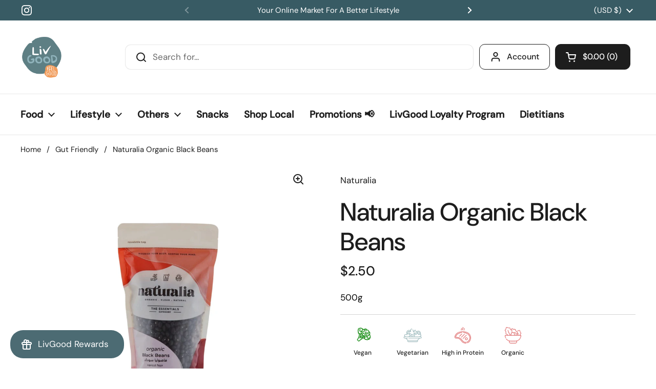

--- FILE ---
content_type: text/html; charset=utf-8
request_url: https://livgood.com/collections/gut-friendly/products/organic-black-beans-naturalia
body_size: 34993
content:
<!doctype html><html class="no-js" lang="en" dir="ltr">
<head>
<!-- Google Tag Manager -->
<script>(function(w,d,s,l,i){w[l]=w[l]||[];w[l].push({'gtm.start':
new Date().getTime(),event:'gtm.js'});var f=d.getElementsByTagName(s)[0],
j=d.createElement(s),dl=l!='dataLayer'?'&l='+l:'';j.async=true;j.src=
'https://www.googletagmanager.com/gtm.js?id='+i+dl;f.parentNode.insertBefore(j,f);
})(window,document,'script','dataLayer','GTM-5NNQQPBJ');</script>
<!-- End Google Tag Manager -->


  <!-- Google Tag Manager (noscript) -->
<noscript><iframe src="https://www.googletagmanager.com/ns.html?id=GTM-5NNQQPBJ"
height="0" width="0" style="display:none;visibility:hidden"></iframe></noscript>
<!-- End Google Tag Manager (noscript) -->

  
	<meta charset="utf-8">
  <meta http-equiv="X-UA-Compatible" content="IE=edge,chrome=1">
  <meta name="viewport" content="width=device-width, initial-scale=1.0, height=device-height, minimum-scale=1.0"><link rel="shortcut icon" href="//livgood.com/cdn/shop/files/livgood-logo_534fb725-5da9-4040-a807-3105febbf030.png?crop=center&height=32&v=1679616240&width=32" type="image/png" /><title>Naturalia Organic Black Beans &ndash; LivGood Lebanon
</title><meta name="description" content="These black beans are healthy additions to soups, salads and pasta dishes. Plus, they are rich in protein and their robust flavour make them ideal in Mexican spicy dishes.">

<meta property="og:site_name" content="LivGood Lebanon">
<meta property="og:url" content="https://livgood.com/products/organic-black-beans-naturalia">
<meta property="og:title" content="Naturalia Organic Black Beans">
<meta property="og:type" content="product">
<meta property="og:description" content="These black beans are healthy additions to soups, salads and pasta dishes. Plus, they are rich in protein and their robust flavour make them ideal in Mexican spicy dishes."><meta property="og:image" content="http://livgood.com/cdn/shop/files/Black_Beans_500g.png?v=1745305524">
  <meta property="og:image:secure_url" content="https://livgood.com/cdn/shop/files/Black_Beans_500g.png?v=1745305524">
  <meta property="og:image:width" content="1440">
  <meta property="og:image:height" content="1440"><meta property="og:price:amount" content="2.50">
  <meta property="og:price:currency" content="USD"><meta name="twitter:card" content="summary_large_image">
<meta name="twitter:title" content="Naturalia Organic Black Beans">
<meta name="twitter:description" content="These black beans are healthy additions to soups, salads and pasta dishes. Plus, they are rich in protein and their robust flavour make them ideal in Mexican spicy dishes."><script type="application/ld+json">
  [
    {
      "@context": "https://schema.org",
      "@type": "WebSite",
      "name": "LivGood Lebanon",
      "url": "https:\/\/livgood.com"
    },
    {
      "@context": "https://schema.org",
      "@type": "Organization",
      "name": "LivGood Lebanon",
      "url": "https:\/\/livgood.com"
    }
  ]
</script>

<script type="application/ld+json">
{
  "@context": "http://schema.org",
  "@type": "BreadcrumbList",
  "itemListElement": [
    {
      "@type": "ListItem",
      "position": 1,
      "name": "Home",
      "item": "https://livgood.com"
    },{
        "@type": "ListItem",
        "position": 2,
        "name": "Naturalia Organic Black Beans",
        "item": "https://livgood.com/products/organic-black-beans-naturalia"
      }]
}
</script><script type="application/ld+json">
  {
    "@context": "http://schema.org",
    "@type": "Product",
    "name": "Naturalia Organic Black Beans",
    "url": "https:\/\/livgood.com\/products\/organic-black-beans-naturalia",
    "offers": [{
          "@type" : "Offer","sku": "36083011","availability" : "http://schema.org/InStock",
          "price" : 2.5,
          "priceCurrency" : "USD",
          "url" : "https:\/\/livgood.com\/products\/organic-black-beans-naturalia?variant=44573653827897"
        }
],
    "brand": {
      "@type": "Brand",
      "name": "Naturalia"
    },
    "description": "These black beans are healthy additions to soups, salads and pasta dishes. Plus, they are rich in protein and their robust flavour make them ideal in Mexican spicy dishes.",
    "category": "Grains","sku": "36083011",
    "image": {
      "@type": "ImageObject",
      "url": "https:\/\/livgood.com\/cdn\/shop\/files\/Black_Beans_500g.png?v=1745305524",
      "image": "https:\/\/livgood.com\/cdn\/shop\/files\/Black_Beans_500g.png?v=1745305524",
      "name": "Naturalia Organic Black Beans",
      "width": "1440",
      "height": "1440"
    }
  }
  </script><link rel="canonical" href="https://livgood.com/products/organic-black-beans-naturalia">

  <link rel="preconnect" href="https://cdn.shopify.com"><link rel="preconnect" href="https://fonts.shopifycdn.com" crossorigin><!-- FontAwesome 5 for lifestyle preferences icon -->
  <link rel="stylesheet" href="https://cdnjs.cloudflare.com/ajax/libs/font-awesome/5.15.4/css/all.min.css" integrity="sha512-1ycn6IcaQQ40/MKBW2W4Rhis/DbILU74C1vSrLJxCq57o941Ym01SwNsOMqvEBFlcgUa6xLiPY/NS5R+E6ztJQ==" crossorigin="anonymous" referrerpolicy="no-referrer" /><link href="//livgood.com/cdn/shop/t/5/assets/theme.css?v=175472772476945967091737537469" as="style" rel="preload"><link href="//livgood.com/cdn/shop/t/5/assets/section-header.css?v=133762657217502932151691481262" as="style" rel="preload"><link href="//livgood.com/cdn/shop/t/5/assets/section-main-product.css?v=80769279580812185131691481262" as="style" rel="preload"><link rel="preload" as="image" href="//livgood.com/cdn/shop/files/Black_Beans_500g.png?v=1745305524&width=480" imagesrcset="//livgood.com/cdn/shop/files/Black_Beans_500g.png?v=1745305524&width=240 240w,//livgood.com/cdn/shop/files/Black_Beans_500g.png?v=1745305524&width=360 360w,//livgood.com/cdn/shop/files/Black_Beans_500g.png?v=1745305524&width=420 420w,//livgood.com/cdn/shop/files/Black_Beans_500g.png?v=1745305524&width=480 480w,//livgood.com/cdn/shop/files/Black_Beans_500g.png?v=1745305524&width=640 640w,//livgood.com/cdn/shop/files/Black_Beans_500g.png?v=1745305524&width=840 840w,//livgood.com/cdn/shop/files/Black_Beans_500g.png?v=1745305524&width=1080 1080w,//livgood.com/cdn/shop/files/Black_Beans_500g.png?v=1745305524&width=1280 1280w" imagesizes="(max-width: 767px) calc(100vw - 20px), (max-width: 1360px) 50vw, 620px"><link rel="preload" href="//livgood.com/cdn/fonts/dm_sans/dmsans_n5.8a0f1984c77eb7186ceb87c4da2173ff65eb012e.woff2" as="font" type="font/woff2" crossorigin><link rel="preload" href="//livgood.com/cdn/fonts/dm_sans/dmsans_n4.ec80bd4dd7e1a334c969c265873491ae56018d72.woff2" as="font" type="font/woff2" crossorigin><style type="text/css">
@font-face {
  font-family: "DM Sans";
  font-weight: 500;
  font-style: normal;
  font-display: swap;
  src: url("//livgood.com/cdn/fonts/dm_sans/dmsans_n5.8a0f1984c77eb7186ceb87c4da2173ff65eb012e.woff2") format("woff2"),
       url("//livgood.com/cdn/fonts/dm_sans/dmsans_n5.9ad2e755a89e15b3d6c53259daad5fc9609888e6.woff") format("woff");
}
@font-face {
  font-family: "DM Sans";
  font-weight: 400;
  font-style: normal;
  font-display: swap;
  src: url("//livgood.com/cdn/fonts/dm_sans/dmsans_n4.ec80bd4dd7e1a334c969c265873491ae56018d72.woff2") format("woff2"),
       url("//livgood.com/cdn/fonts/dm_sans/dmsans_n4.87bdd914d8a61247b911147ae68e754d695c58a6.woff") format("woff");
}
@font-face {
  font-family: "DM Sans";
  font-weight: 500;
  font-style: normal;
  font-display: swap;
  src: url("//livgood.com/cdn/fonts/dm_sans/dmsans_n5.8a0f1984c77eb7186ceb87c4da2173ff65eb012e.woff2") format("woff2"),
       url("//livgood.com/cdn/fonts/dm_sans/dmsans_n5.9ad2e755a89e15b3d6c53259daad5fc9609888e6.woff") format("woff");
}
@font-face {
  font-family: "DM Sans";
  font-weight: 400;
  font-style: italic;
  font-display: swap;
  src: url("//livgood.com/cdn/fonts/dm_sans/dmsans_i4.b8fe05e69ee95d5a53155c346957d8cbf5081c1a.woff2") format("woff2"),
       url("//livgood.com/cdn/fonts/dm_sans/dmsans_i4.403fe28ee2ea63e142575c0aa47684d65f8c23a0.woff") format("woff");
}




</style>
<style type="text/css">

  :root {

    /* Direction */
    --direction: ltr;

    /* Font variables */

    --font-stack-headings: "DM Sans", sans-serif;
    --font-weight-headings: 500;
    --font-style-headings: normal;

    --font-stack-body: "DM Sans", sans-serif;
    --font-weight-body: 400;--font-weight-body-bold: 500;--font-style-body: normal;--font-weight-buttons: var(--font-weight-body-bold);--font-weight-menu: var(--font-weight-body-bold);--base-headings-size: 70;
    --base-headings-line: 1.2;
    --base-body-size: 17;
    --base-body-line: 1.5;

    --base-menu-size: 16;

    /* Color variables */

    --color-background-header: #ffffff;
    --color-secondary-background-header: rgba(29, 29, 29, 0.08);
    --color-opacity-background-header: rgba(255, 255, 255, 0);
    --color-text-header: #1d1d1d;
    --color-foreground-header: #fff;
    --color-accent-header: #000000;
    --color-foreground-accent-header: #fff;
    --color-borders-header: rgba(29, 29, 29, 0.1);

    --color-background-main: #ffffff;
    --color-secondary-background-main: rgba(29, 29, 29, 0.08);
    --color-third-background-main: rgba(29, 29, 29, 0.04);
    --color-fourth-background-main: rgba(29, 29, 29, 0.02);
    --color-opacity-background-main: rgba(255, 255, 255, 0);
    --color-text-main: #1d1d1d;
    --color-foreground-main: #fff;
    --color-secondary-text-main: rgba(29, 29, 29, 0.6);
    --color-accent-main: #000000;
    --color-foreground-accent-main: #fff;
    --color-borders-main: rgba(29, 29, 29, 0.15);

    --color-background-cards: #ffffff;
    --color-gradient-cards: ;
    --color-text-cards: #1d1d1d;
    --color-foreground-cards: #fff;
    --color-secondary-text-cards: rgba(29, 29, 29, 0.6);
    --color-accent-cards: #000000;
    --color-foreground-accent-cards: #fff;
    --color-borders-cards: #e1e1e1;

    --color-background-footer: #ffffff;
    --color-text-footer: #000000;
    --color-accent-footer: #298556;
    --color-borders-footer: rgba(0, 0, 0, 0.15);

    --color-borders-forms-primary: rgba(29, 29, 29, 0.3);
    --color-borders-forms-secondary: rgba(29, 29, 29, 0.6);

    /* Borders */

    --border-width-cards: 0px;
    --border-radius-cards: 0px;
    --border-width-buttons: 1px;
    --border-radius-buttons: 11px;
    --border-width-forms: 1px;
    --border-radius-forms: 7px;

    /* Shadows */
    --shadow-x-cards: 0px;
    --shadow-y-cards: 0px;
    --shadow-blur-cards: 0px;
    --color-shadow-cards: rgba(0,0,0,0);
    --shadow-x-buttons: 0px;
    --shadow-y-buttons: 0px;
    --shadow-blur-buttons: 0px;
    --color-shadow-buttons: rgba(0,0,0,0);

    /* Layout */

    --grid-gap-original-base: 22px;
    --container-vertical-space-base: 70px;
    --image-fit-padding: 7%;

  }

  .facets__summary, #main select, .sidebar select, .modal-content select {
    background-image: url('data:image/svg+xml;utf8,<svg width="13" height="8" fill="none" xmlns="http://www.w3.org/2000/svg"><path d="M1.414.086 7.9 6.57 6.485 7.985 0 1.5 1.414.086Z" fill="%231d1d1d"/><path d="M12.985 1.515 6.5 8 5.085 6.586 11.571.101l1.414 1.414Z" fill="%231d1d1d"/></svg>');
  }

  .card .star-rating__stars {
    background-image: url('data:image/svg+xml;utf8,<svg width="20" height="13" viewBox="0 0 14 13" fill="none" xmlns="http://www.w3.org/2000/svg"><path d="m7 0 1.572 4.837h5.085l-4.114 2.99 1.572 4.836L7 9.673l-4.114 2.99 1.571-4.837-4.114-2.99h5.085L7 0Z" stroke="%231d1d1d" stroke-width="1"/></svg>');
  }
  .card .star-rating__stars-active {
    background-image: url('data:image/svg+xml;utf8,<svg width="20" height="13" viewBox="0 0 14 13" fill="none" xmlns="http://www.w3.org/2000/svg"><path d="m7 0 1.572 4.837h5.085l-4.114 2.99 1.572 4.836L7 9.673l-4.114 2.99 1.571-4.837-4.114-2.99h5.085L7 0Z" fill="%231d1d1d" stroke-width="0"/></svg>');
  }

  .star-rating__stars {
    background-image: url('data:image/svg+xml;utf8,<svg width="20" height="13" viewBox="0 0 14 13" fill="none" xmlns="http://www.w3.org/2000/svg"><path d="m7 0 1.572 4.837h5.085l-4.114 2.99 1.572 4.836L7 9.673l-4.114 2.99 1.571-4.837-4.114-2.99h5.085L7 0Z" stroke="%231d1d1d" stroke-width="1"/></svg>');
  }
  .star-rating__stars-active {
    background-image: url('data:image/svg+xml;utf8,<svg width="20" height="13" viewBox="0 0 14 13" fill="none" xmlns="http://www.w3.org/2000/svg"><path d="m7 0 1.572 4.837h5.085l-4.114 2.99 1.572 4.836L7 9.673l-4.114 2.99 1.571-4.837-4.114-2.99h5.085L7 0Z" fill="%231d1d1d" stroke-width="0"/></svg>');
  }

  .product-item {--border-width-cards: 0;}</style>

<style id="root-height">
  :root {
    --window-height: 100vh;
  }
</style><link href="//livgood.com/cdn/shop/t/5/assets/theme.css?v=175472772476945967091737537469" rel="stylesheet" type="text/css" media="all" />

	<script>window.performance && window.performance.mark && window.performance.mark('shopify.content_for_header.start');</script><meta name="google-site-verification" content="-DofbLFLphVX5sgKqDBvYmq-neaRsqJy_CuEuuisVOI">
<meta id="shopify-digital-wallet" name="shopify-digital-wallet" content="/73645719865/digital_wallets/dialog">
<link rel="alternate" hreflang="x-default" href="https://livgood.com/products/organic-black-beans-naturalia">
<link rel="alternate" hreflang="en-LB" href="https://livgood.com/en-lb/products/organic-black-beans-naturalia">
<link rel="alternate" hreflang="en-US" href="https://livgood.com/products/organic-black-beans-naturalia">
<link rel="alternate" type="application/json+oembed" href="https://livgood.com/products/organic-black-beans-naturalia.oembed">
<script async="async" src="/checkouts/internal/preloads.js?locale=en-US"></script>
<script id="shopify-features" type="application/json">{"accessToken":"f5a1754211d2c58c53697784c9ac54ec","betas":["rich-media-storefront-analytics"],"domain":"livgood.com","predictiveSearch":true,"shopId":73645719865,"locale":"en"}</script>
<script>var Shopify = Shopify || {};
Shopify.shop = "livgood-lebanon.myshopify.com";
Shopify.locale = "en";
Shopify.currency = {"active":"USD","rate":"1.0"};
Shopify.country = "US";
Shopify.theme = {"name":"Final Theme","id":157181182265,"schema_name":"Local","schema_version":"2.2.2","theme_store_id":1651,"role":"main"};
Shopify.theme.handle = "null";
Shopify.theme.style = {"id":null,"handle":null};
Shopify.cdnHost = "livgood.com/cdn";
Shopify.routes = Shopify.routes || {};
Shopify.routes.root = "/";</script>
<script type="module">!function(o){(o.Shopify=o.Shopify||{}).modules=!0}(window);</script>
<script>!function(o){function n(){var o=[];function n(){o.push(Array.prototype.slice.apply(arguments))}return n.q=o,n}var t=o.Shopify=o.Shopify||{};t.loadFeatures=n(),t.autoloadFeatures=n()}(window);</script>
<script id="shop-js-analytics" type="application/json">{"pageType":"product"}</script>
<script defer="defer" async type="module" src="//livgood.com/cdn/shopifycloud/shop-js/modules/v2/client.init-shop-cart-sync_C5BV16lS.en.esm.js"></script>
<script defer="defer" async type="module" src="//livgood.com/cdn/shopifycloud/shop-js/modules/v2/chunk.common_CygWptCX.esm.js"></script>
<script type="module">
  await import("//livgood.com/cdn/shopifycloud/shop-js/modules/v2/client.init-shop-cart-sync_C5BV16lS.en.esm.js");
await import("//livgood.com/cdn/shopifycloud/shop-js/modules/v2/chunk.common_CygWptCX.esm.js");

  window.Shopify.SignInWithShop?.initShopCartSync?.({"fedCMEnabled":true,"windoidEnabled":true});

</script>
<script>(function() {
  var isLoaded = false;
  function asyncLoad() {
    if (isLoaded) return;
    isLoaded = true;
    var urls = ["https:\/\/zooomyapps.com\/backinstock\/ZooomyOrders.js?shop=livgood-lebanon.myshopify.com","https:\/\/assets1.adroll.com\/shopify\/latest\/j\/shopify_rolling_bootstrap_v2.js?adroll_adv_id=J64LBAI4EZEB3EUS5BCIVC\u0026adroll_pix_id=HKXLAYFF7BAHVIX2VTECEV\u0026shop=livgood-lebanon.myshopify.com","https:\/\/d2badvwg0mti9p.cloudfront.net\/script.js?shop=livgood-lebanon.myshopify.com\u0026shop=livgood-lebanon.myshopify.com","\/\/searchserverapi1.com\/widgets\/shopify\/init.js?a=6H9v1U1z5E\u0026shop=livgood-lebanon.myshopify.com"];
    for (var i = 0; i < urls.length; i++) {
      var s = document.createElement('script');
      s.type = 'text/javascript';
      s.async = true;
      s.src = urls[i];
      var x = document.getElementsByTagName('script')[0];
      x.parentNode.insertBefore(s, x);
    }
  };
  if(window.attachEvent) {
    window.attachEvent('onload', asyncLoad);
  } else {
    window.addEventListener('load', asyncLoad, false);
  }
})();</script>
<script id="__st">var __st={"a":73645719865,"offset":7200,"reqid":"da07c3ec-2546-416b-afa3-7eef9e074de3-1768814082","pageurl":"livgood.com\/collections\/gut-friendly\/products\/organic-black-beans-naturalia","u":"c66e6d35c549","p":"product","rtyp":"product","rid":8159509643577};</script>
<script>window.ShopifyPaypalV4VisibilityTracking = true;</script>
<script id="captcha-bootstrap">!function(){'use strict';const t='contact',e='account',n='new_comment',o=[[t,t],['blogs',n],['comments',n],[t,'customer']],c=[[e,'customer_login'],[e,'guest_login'],[e,'recover_customer_password'],[e,'create_customer']],r=t=>t.map((([t,e])=>`form[action*='/${t}']:not([data-nocaptcha='true']) input[name='form_type'][value='${e}']`)).join(','),a=t=>()=>t?[...document.querySelectorAll(t)].map((t=>t.form)):[];function s(){const t=[...o],e=r(t);return a(e)}const i='password',u='form_key',d=['recaptcha-v3-token','g-recaptcha-response','h-captcha-response',i],f=()=>{try{return window.sessionStorage}catch{return}},m='__shopify_v',_=t=>t.elements[u];function p(t,e,n=!1){try{const o=window.sessionStorage,c=JSON.parse(o.getItem(e)),{data:r}=function(t){const{data:e,action:n}=t;return t[m]||n?{data:e,action:n}:{data:t,action:n}}(c);for(const[e,n]of Object.entries(r))t.elements[e]&&(t.elements[e].value=n);n&&o.removeItem(e)}catch(o){console.error('form repopulation failed',{error:o})}}const l='form_type',E='cptcha';function T(t){t.dataset[E]=!0}const w=window,h=w.document,L='Shopify',v='ce_forms',y='captcha';let A=!1;((t,e)=>{const n=(g='f06e6c50-85a8-45c8-87d0-21a2b65856fe',I='https://cdn.shopify.com/shopifycloud/storefront-forms-hcaptcha/ce_storefront_forms_captcha_hcaptcha.v1.5.2.iife.js',D={infoText:'Protected by hCaptcha',privacyText:'Privacy',termsText:'Terms'},(t,e,n)=>{const o=w[L][v],c=o.bindForm;if(c)return c(t,g,e,D).then(n);var r;o.q.push([[t,g,e,D],n]),r=I,A||(h.body.append(Object.assign(h.createElement('script'),{id:'captcha-provider',async:!0,src:r})),A=!0)});var g,I,D;w[L]=w[L]||{},w[L][v]=w[L][v]||{},w[L][v].q=[],w[L][y]=w[L][y]||{},w[L][y].protect=function(t,e){n(t,void 0,e),T(t)},Object.freeze(w[L][y]),function(t,e,n,w,h,L){const[v,y,A,g]=function(t,e,n){const i=e?o:[],u=t?c:[],d=[...i,...u],f=r(d),m=r(i),_=r(d.filter((([t,e])=>n.includes(e))));return[a(f),a(m),a(_),s()]}(w,h,L),I=t=>{const e=t.target;return e instanceof HTMLFormElement?e:e&&e.form},D=t=>v().includes(t);t.addEventListener('submit',(t=>{const e=I(t);if(!e)return;const n=D(e)&&!e.dataset.hcaptchaBound&&!e.dataset.recaptchaBound,o=_(e),c=g().includes(e)&&(!o||!o.value);(n||c)&&t.preventDefault(),c&&!n&&(function(t){try{if(!f())return;!function(t){const e=f();if(!e)return;const n=_(t);if(!n)return;const o=n.value;o&&e.removeItem(o)}(t);const e=Array.from(Array(32),(()=>Math.random().toString(36)[2])).join('');!function(t,e){_(t)||t.append(Object.assign(document.createElement('input'),{type:'hidden',name:u})),t.elements[u].value=e}(t,e),function(t,e){const n=f();if(!n)return;const o=[...t.querySelectorAll(`input[type='${i}']`)].map((({name:t})=>t)),c=[...d,...o],r={};for(const[a,s]of new FormData(t).entries())c.includes(a)||(r[a]=s);n.setItem(e,JSON.stringify({[m]:1,action:t.action,data:r}))}(t,e)}catch(e){console.error('failed to persist form',e)}}(e),e.submit())}));const S=(t,e)=>{t&&!t.dataset[E]&&(n(t,e.some((e=>e===t))),T(t))};for(const o of['focusin','change'])t.addEventListener(o,(t=>{const e=I(t);D(e)&&S(e,y())}));const B=e.get('form_key'),M=e.get(l),P=B&&M;t.addEventListener('DOMContentLoaded',(()=>{const t=y();if(P)for(const e of t)e.elements[l].value===M&&p(e,B);[...new Set([...A(),...v().filter((t=>'true'===t.dataset.shopifyCaptcha))])].forEach((e=>S(e,t)))}))}(h,new URLSearchParams(w.location.search),n,t,e,['guest_login'])})(!0,!0)}();</script>
<script integrity="sha256-4kQ18oKyAcykRKYeNunJcIwy7WH5gtpwJnB7kiuLZ1E=" data-source-attribution="shopify.loadfeatures" defer="defer" src="//livgood.com/cdn/shopifycloud/storefront/assets/storefront/load_feature-a0a9edcb.js" crossorigin="anonymous"></script>
<script data-source-attribution="shopify.dynamic_checkout.dynamic.init">var Shopify=Shopify||{};Shopify.PaymentButton=Shopify.PaymentButton||{isStorefrontPortableWallets:!0,init:function(){window.Shopify.PaymentButton.init=function(){};var t=document.createElement("script");t.src="https://livgood.com/cdn/shopifycloud/portable-wallets/latest/portable-wallets.en.js",t.type="module",document.head.appendChild(t)}};
</script>
<script data-source-attribution="shopify.dynamic_checkout.buyer_consent">
  function portableWalletsHideBuyerConsent(e){var t=document.getElementById("shopify-buyer-consent"),n=document.getElementById("shopify-subscription-policy-button");t&&n&&(t.classList.add("hidden"),t.setAttribute("aria-hidden","true"),n.removeEventListener("click",e))}function portableWalletsShowBuyerConsent(e){var t=document.getElementById("shopify-buyer-consent"),n=document.getElementById("shopify-subscription-policy-button");t&&n&&(t.classList.remove("hidden"),t.removeAttribute("aria-hidden"),n.addEventListener("click",e))}window.Shopify?.PaymentButton&&(window.Shopify.PaymentButton.hideBuyerConsent=portableWalletsHideBuyerConsent,window.Shopify.PaymentButton.showBuyerConsent=portableWalletsShowBuyerConsent);
</script>
<script data-source-attribution="shopify.dynamic_checkout.cart.bootstrap">document.addEventListener("DOMContentLoaded",(function(){function t(){return document.querySelector("shopify-accelerated-checkout-cart, shopify-accelerated-checkout")}if(t())Shopify.PaymentButton.init();else{new MutationObserver((function(e,n){t()&&(Shopify.PaymentButton.init(),n.disconnect())})).observe(document.body,{childList:!0,subtree:!0})}}));
</script>

<script>window.performance && window.performance.mark && window.performance.mark('shopify.content_for_header.end');</script>

  <script>
    const rbi = [];
    const ribSetSize = (img) => {
      if ( img.offsetWidth / img.dataset.ratio < img.offsetHeight ) {
        img.setAttribute('sizes', `${Math.ceil(img.offsetHeight * img.dataset.ratio)}px`);
      } else {
        img.setAttribute('sizes', `${Math.ceil(img.offsetWidth)}px`);
      }
    }
    const debounce = (fn, wait) => {
      let t;
      return (...args) => {
        clearTimeout(t);
        t = setTimeout(() => fn.apply(this, args), wait);
      };
    }
    window.KEYCODES = {
      TAB: 9,
      ESC: 27,
      DOWN: 40,
      RIGHT: 39,
      UP: 38,
      LEFT: 37,
      RETURN: 13
    };
    window.addEventListener('resize', debounce(()=>{
      for ( let img of rbi ) {
        ribSetSize(img);
      }
    }, 250));
  </script><noscript>
    <link rel="stylesheet" href="//livgood.com/cdn/shop/t/5/assets/theme-noscript.css?v=143499523122431679711691481262">
  </noscript>

<!-- BEGIN app block: shopify://apps/unicorn-geo-blocker/blocks/geo_blocker/ea7b18b2-18d1-45fb-8857-35fb30442811 -->
        <script>window['_5ee5e59206']=window.performance.getEntriesByName.bind(window.performance);window.gbfwbcrs=[1];</script>
        <script src="https://livgood.com/tools/_?_t=product" fetchpriority="high" onerror="(function(el){try{var entry=window['_5ee5e59206'](el.src)[0];console.log(entry);window.gbfwbcrs=[entry.responseStatus,entry.connectStart,entry.duration,entry.fetchStart,entry.responseEnd,entry.startTime,Date.now()];window['_5816770951']=entry?((entry.responseStatus!==0&&entry.responseStatus!==undefined)?+[403,404,499,500,502,503,504].includes(entry.responseStatus):+((entry.serverTiming&&entry.serverTiming.length)||((entry.duration>0&&entry.connectStart<35&&entry.fetchStart<35)||(entry.responseEnd<35&&entry.responseEnd>entry.startTime))||((entry.connectStart===0&&entry.duration===0)&&(entry.fetchStart===entry.responseEnd&&entry.responseEnd===entry.startTime)&&(entry.fetchStart>0&&entry.responseEnd<30)))):0;}catch(e){window['_5816770951']=0;window.gbfwbcrs=[602];}})(this)"></script>
<!-- END app block --><!-- BEGIN app block: shopify://apps/klaviyo-email-marketing-sms/blocks/klaviyo-onsite-embed/2632fe16-c075-4321-a88b-50b567f42507 -->












  <script async src="https://static.klaviyo.com/onsite/js/WneD3K/klaviyo.js?company_id=WneD3K"></script>
  <script>!function(){if(!window.klaviyo){window._klOnsite=window._klOnsite||[];try{window.klaviyo=new Proxy({},{get:function(n,i){return"push"===i?function(){var n;(n=window._klOnsite).push.apply(n,arguments)}:function(){for(var n=arguments.length,o=new Array(n),w=0;w<n;w++)o[w]=arguments[w];var t="function"==typeof o[o.length-1]?o.pop():void 0,e=new Promise((function(n){window._klOnsite.push([i].concat(o,[function(i){t&&t(i),n(i)}]))}));return e}}})}catch(n){window.klaviyo=window.klaviyo||[],window.klaviyo.push=function(){var n;(n=window._klOnsite).push.apply(n,arguments)}}}}();</script>

  
    <script id="viewed_product">
      if (item == null) {
        var _learnq = _learnq || [];

        var MetafieldReviews = null
        var MetafieldYotpoRating = null
        var MetafieldYotpoCount = null
        var MetafieldLooxRating = null
        var MetafieldLooxCount = null
        var okendoProduct = null
        var okendoProductReviewCount = null
        var okendoProductReviewAverageValue = null
        try {
          // The following fields are used for Customer Hub recently viewed in order to add reviews.
          // This information is not part of __kla_viewed. Instead, it is part of __kla_viewed_reviewed_items
          MetafieldReviews = {"rating_count":0};
          MetafieldYotpoRating = null
          MetafieldYotpoCount = null
          MetafieldLooxRating = null
          MetafieldLooxCount = null

          okendoProduct = null
          // If the okendo metafield is not legacy, it will error, which then requires the new json formatted data
          if (okendoProduct && 'error' in okendoProduct) {
            okendoProduct = null
          }
          okendoProductReviewCount = okendoProduct ? okendoProduct.reviewCount : null
          okendoProductReviewAverageValue = okendoProduct ? okendoProduct.reviewAverageValue : null
        } catch (error) {
          console.error('Error in Klaviyo onsite reviews tracking:', error);
        }

        var item = {
          Name: "Naturalia Organic Black Beans",
          ProductID: 8159509643577,
          Categories: ["All Products","Anti Inflammatory","Baking Essentials \u0026 Sweeteners","Cooking \u0026 Baking","Diabetic Friendly","Grains","Gut Friendly","High Protein","Home Baking","Naturalia","Organic","Pasta, Rice \u0026 Grains","Shop Local","Vegan","Vegan Promo","Vegetarian"],
          ImageURL: "https://livgood.com/cdn/shop/files/Black_Beans_500g_grande.png?v=1745305524",
          URL: "https://livgood.com/products/organic-black-beans-naturalia",
          Brand: "Naturalia",
          Price: "$2.50",
          Value: "2.50",
          CompareAtPrice: "$0.00"
        };
        _learnq.push(['track', 'Viewed Product', item]);
        _learnq.push(['trackViewedItem', {
          Title: item.Name,
          ItemId: item.ProductID,
          Categories: item.Categories,
          ImageUrl: item.ImageURL,
          Url: item.URL,
          Metadata: {
            Brand: item.Brand,
            Price: item.Price,
            Value: item.Value,
            CompareAtPrice: item.CompareAtPrice
          },
          metafields:{
            reviews: MetafieldReviews,
            yotpo:{
              rating: MetafieldYotpoRating,
              count: MetafieldYotpoCount,
            },
            loox:{
              rating: MetafieldLooxRating,
              count: MetafieldLooxCount,
            },
            okendo: {
              rating: okendoProductReviewAverageValue,
              count: okendoProductReviewCount,
            }
          }
        }]);
      }
    </script>
  




  <script>
    window.klaviyoReviewsProductDesignMode = false
  </script>







<!-- END app block --><!-- BEGIN app block: shopify://apps/minmaxify-order-limits/blocks/app-embed-block/3acfba32-89f3-4377-ae20-cbb9abc48475 --><script type="text/javascript" src="https://limits.minmaxify.com/livgood-lebanon.myshopify.com?v=137a&r=20250723120029"></script>

<!-- END app block --><!-- BEGIN app block: shopify://apps/hotjar-install/blocks/global/2903e4ea-7615-463e-8b60-582f487dac4f -->
  <script>
    console.warn('[Hotjar Install] No script or Script Id stored');
  </script>



<!-- END app block --><script src="https://cdn.shopify.com/extensions/019bc5da-5ba6-7e9a-9888-a6222a70d7c3/js-client-214/assets/pushowl-shopify.js" type="text/javascript" defer="defer"></script>
<script src="https://cdn.shopify.com/extensions/019b0ca3-aa13-7aa2-a0b4-6cb667a1f6f7/essential-countdown-timer-55/assets/countdown_timer_essential_apps.min.js" type="text/javascript" defer="defer"></script>
<link href="https://monorail-edge.shopifysvc.com" rel="dns-prefetch">
<script>(function(){if ("sendBeacon" in navigator && "performance" in window) {try {var session_token_from_headers = performance.getEntriesByType('navigation')[0].serverTiming.find(x => x.name == '_s').description;} catch {var session_token_from_headers = undefined;}var session_cookie_matches = document.cookie.match(/_shopify_s=([^;]*)/);var session_token_from_cookie = session_cookie_matches && session_cookie_matches.length === 2 ? session_cookie_matches[1] : "";var session_token = session_token_from_headers || session_token_from_cookie || "";function handle_abandonment_event(e) {var entries = performance.getEntries().filter(function(entry) {return /monorail-edge.shopifysvc.com/.test(entry.name);});if (!window.abandonment_tracked && entries.length === 0) {window.abandonment_tracked = true;var currentMs = Date.now();var navigation_start = performance.timing.navigationStart;var payload = {shop_id: 73645719865,url: window.location.href,navigation_start,duration: currentMs - navigation_start,session_token,page_type: "product"};window.navigator.sendBeacon("https://monorail-edge.shopifysvc.com/v1/produce", JSON.stringify({schema_id: "online_store_buyer_site_abandonment/1.1",payload: payload,metadata: {event_created_at_ms: currentMs,event_sent_at_ms: currentMs}}));}}window.addEventListener('pagehide', handle_abandonment_event);}}());</script>
<script id="web-pixels-manager-setup">(function e(e,d,r,n,o){if(void 0===o&&(o={}),!Boolean(null===(a=null===(i=window.Shopify)||void 0===i?void 0:i.analytics)||void 0===a?void 0:a.replayQueue)){var i,a;window.Shopify=window.Shopify||{};var t=window.Shopify;t.analytics=t.analytics||{};var s=t.analytics;s.replayQueue=[],s.publish=function(e,d,r){return s.replayQueue.push([e,d,r]),!0};try{self.performance.mark("wpm:start")}catch(e){}var l=function(){var e={modern:/Edge?\/(1{2}[4-9]|1[2-9]\d|[2-9]\d{2}|\d{4,})\.\d+(\.\d+|)|Firefox\/(1{2}[4-9]|1[2-9]\d|[2-9]\d{2}|\d{4,})\.\d+(\.\d+|)|Chrom(ium|e)\/(9{2}|\d{3,})\.\d+(\.\d+|)|(Maci|X1{2}).+ Version\/(15\.\d+|(1[6-9]|[2-9]\d|\d{3,})\.\d+)([,.]\d+|)( \(\w+\)|)( Mobile\/\w+|) Safari\/|Chrome.+OPR\/(9{2}|\d{3,})\.\d+\.\d+|(CPU[ +]OS|iPhone[ +]OS|CPU[ +]iPhone|CPU IPhone OS|CPU iPad OS)[ +]+(15[._]\d+|(1[6-9]|[2-9]\d|\d{3,})[._]\d+)([._]\d+|)|Android:?[ /-](13[3-9]|1[4-9]\d|[2-9]\d{2}|\d{4,})(\.\d+|)(\.\d+|)|Android.+Firefox\/(13[5-9]|1[4-9]\d|[2-9]\d{2}|\d{4,})\.\d+(\.\d+|)|Android.+Chrom(ium|e)\/(13[3-9]|1[4-9]\d|[2-9]\d{2}|\d{4,})\.\d+(\.\d+|)|SamsungBrowser\/([2-9]\d|\d{3,})\.\d+/,legacy:/Edge?\/(1[6-9]|[2-9]\d|\d{3,})\.\d+(\.\d+|)|Firefox\/(5[4-9]|[6-9]\d|\d{3,})\.\d+(\.\d+|)|Chrom(ium|e)\/(5[1-9]|[6-9]\d|\d{3,})\.\d+(\.\d+|)([\d.]+$|.*Safari\/(?![\d.]+ Edge\/[\d.]+$))|(Maci|X1{2}).+ Version\/(10\.\d+|(1[1-9]|[2-9]\d|\d{3,})\.\d+)([,.]\d+|)( \(\w+\)|)( Mobile\/\w+|) Safari\/|Chrome.+OPR\/(3[89]|[4-9]\d|\d{3,})\.\d+\.\d+|(CPU[ +]OS|iPhone[ +]OS|CPU[ +]iPhone|CPU IPhone OS|CPU iPad OS)[ +]+(10[._]\d+|(1[1-9]|[2-9]\d|\d{3,})[._]\d+)([._]\d+|)|Android:?[ /-](13[3-9]|1[4-9]\d|[2-9]\d{2}|\d{4,})(\.\d+|)(\.\d+|)|Mobile Safari.+OPR\/([89]\d|\d{3,})\.\d+\.\d+|Android.+Firefox\/(13[5-9]|1[4-9]\d|[2-9]\d{2}|\d{4,})\.\d+(\.\d+|)|Android.+Chrom(ium|e)\/(13[3-9]|1[4-9]\d|[2-9]\d{2}|\d{4,})\.\d+(\.\d+|)|Android.+(UC? ?Browser|UCWEB|U3)[ /]?(15\.([5-9]|\d{2,})|(1[6-9]|[2-9]\d|\d{3,})\.\d+)\.\d+|SamsungBrowser\/(5\.\d+|([6-9]|\d{2,})\.\d+)|Android.+MQ{2}Browser\/(14(\.(9|\d{2,})|)|(1[5-9]|[2-9]\d|\d{3,})(\.\d+|))(\.\d+|)|K[Aa][Ii]OS\/(3\.\d+|([4-9]|\d{2,})\.\d+)(\.\d+|)/},d=e.modern,r=e.legacy,n=navigator.userAgent;return n.match(d)?"modern":n.match(r)?"legacy":"unknown"}(),u="modern"===l?"modern":"legacy",c=(null!=n?n:{modern:"",legacy:""})[u],f=function(e){return[e.baseUrl,"/wpm","/b",e.hashVersion,"modern"===e.buildTarget?"m":"l",".js"].join("")}({baseUrl:d,hashVersion:r,buildTarget:u}),m=function(e){var d=e.version,r=e.bundleTarget,n=e.surface,o=e.pageUrl,i=e.monorailEndpoint;return{emit:function(e){var a=e.status,t=e.errorMsg,s=(new Date).getTime(),l=JSON.stringify({metadata:{event_sent_at_ms:s},events:[{schema_id:"web_pixels_manager_load/3.1",payload:{version:d,bundle_target:r,page_url:o,status:a,surface:n,error_msg:t},metadata:{event_created_at_ms:s}}]});if(!i)return console&&console.warn&&console.warn("[Web Pixels Manager] No Monorail endpoint provided, skipping logging."),!1;try{return self.navigator.sendBeacon.bind(self.navigator)(i,l)}catch(e){}var u=new XMLHttpRequest;try{return u.open("POST",i,!0),u.setRequestHeader("Content-Type","text/plain"),u.send(l),!0}catch(e){return console&&console.warn&&console.warn("[Web Pixels Manager] Got an unhandled error while logging to Monorail."),!1}}}}({version:r,bundleTarget:l,surface:e.surface,pageUrl:self.location.href,monorailEndpoint:e.monorailEndpoint});try{o.browserTarget=l,function(e){var d=e.src,r=e.async,n=void 0===r||r,o=e.onload,i=e.onerror,a=e.sri,t=e.scriptDataAttributes,s=void 0===t?{}:t,l=document.createElement("script"),u=document.querySelector("head"),c=document.querySelector("body");if(l.async=n,l.src=d,a&&(l.integrity=a,l.crossOrigin="anonymous"),s)for(var f in s)if(Object.prototype.hasOwnProperty.call(s,f))try{l.dataset[f]=s[f]}catch(e){}if(o&&l.addEventListener("load",o),i&&l.addEventListener("error",i),u)u.appendChild(l);else{if(!c)throw new Error("Did not find a head or body element to append the script");c.appendChild(l)}}({src:f,async:!0,onload:function(){if(!function(){var e,d;return Boolean(null===(d=null===(e=window.Shopify)||void 0===e?void 0:e.analytics)||void 0===d?void 0:d.initialized)}()){var d=window.webPixelsManager.init(e)||void 0;if(d){var r=window.Shopify.analytics;r.replayQueue.forEach((function(e){var r=e[0],n=e[1],o=e[2];d.publishCustomEvent(r,n,o)})),r.replayQueue=[],r.publish=d.publishCustomEvent,r.visitor=d.visitor,r.initialized=!0}}},onerror:function(){return m.emit({status:"failed",errorMsg:"".concat(f," has failed to load")})},sri:function(e){var d=/^sha384-[A-Za-z0-9+/=]+$/;return"string"==typeof e&&d.test(e)}(c)?c:"",scriptDataAttributes:o}),m.emit({status:"loading"})}catch(e){m.emit({status:"failed",errorMsg:(null==e?void 0:e.message)||"Unknown error"})}}})({shopId: 73645719865,storefrontBaseUrl: "https://livgood.com",extensionsBaseUrl: "https://extensions.shopifycdn.com/cdn/shopifycloud/web-pixels-manager",monorailEndpoint: "https://monorail-edge.shopifysvc.com/unstable/produce_batch",surface: "storefront-renderer",enabledBetaFlags: ["2dca8a86"],webPixelsConfigList: [{"id":"2195849529","configuration":"{\"accountID\":\"WneD3K\",\"webPixelConfig\":\"eyJlbmFibGVBZGRlZFRvQ2FydEV2ZW50cyI6IHRydWV9\"}","eventPayloadVersion":"v1","runtimeContext":"STRICT","scriptVersion":"524f6c1ee37bacdca7657a665bdca589","type":"APP","apiClientId":123074,"privacyPurposes":["ANALYTICS","MARKETING"],"dataSharingAdjustments":{"protectedCustomerApprovalScopes":["read_customer_address","read_customer_email","read_customer_name","read_customer_personal_data","read_customer_phone"]}},{"id":"2058420537","configuration":"{\"accountID\":\"fsto_3N8T0mi\"}","eventPayloadVersion":"v1","runtimeContext":"STRICT","scriptVersion":"b101f4ff95f2a57122d443b31d4836e8","type":"APP","apiClientId":1587791,"privacyPurposes":["ANALYTICS","MARKETING","SALE_OF_DATA"],"dataSharingAdjustments":{"protectedCustomerApprovalScopes":["read_customer_address","read_customer_email","read_customer_name","read_customer_personal_data","read_customer_phone"]}},{"id":"1719861561","configuration":"{\"shopDomain\":\"livgood-lebanon.myshopify.com\"}","eventPayloadVersion":"v1","runtimeContext":"STRICT","scriptVersion":"7f2de0ecb6b420d2fa07cf04a37a4dbf","type":"APP","apiClientId":2436932,"privacyPurposes":["ANALYTICS","MARKETING","SALE_OF_DATA"],"dataSharingAdjustments":{"protectedCustomerApprovalScopes":["read_customer_address","read_customer_email","read_customer_personal_data"]}},{"id":"1021346105","configuration":"{\"config\":\"{\\\"google_tag_ids\\\":[\\\"G-W5BENLY0S4\\\",\\\"AW-16559747873\\\",\\\"GT-WV3P6PXM\\\",\\\"GT-KV5FFFB\\\",\\\"G-JYGDGHGBH6\\\"],\\\"target_country\\\":\\\"US\\\",\\\"gtag_events\\\":[{\\\"type\\\":\\\"search\\\",\\\"action_label\\\":[\\\"G-W5BENLY0S4\\\",\\\"AW-16559747873\\\/uLJiCJyC1PsZEKHmptg9\\\",\\\"MC-0FWN0Q3YMY\\\",\\\"G-JYGDGHGBH6\\\"]},{\\\"type\\\":\\\"begin_checkout\\\",\\\"action_label\\\":[\\\"G-W5BENLY0S4\\\",\\\"AW-16559747873\\\/hBUHCKKC1PsZEKHmptg9\\\",\\\"MC-0FWN0Q3YMY\\\",\\\"G-JYGDGHGBH6\\\"]},{\\\"type\\\":\\\"view_item\\\",\\\"action_label\\\":[\\\"G-W5BENLY0S4\\\",\\\"AW-16559747873\\\/iIXbCJmC1PsZEKHmptg9\\\",\\\"MC-YJ26R20T88\\\",\\\"MC-0FWN0Q3YMY\\\",\\\"G-JYGDGHGBH6\\\"]},{\\\"type\\\":\\\"purchase\\\",\\\"action_label\\\":[\\\"G-W5BENLY0S4\\\",\\\"AW-16559747873\\\/4yplCJOC1PsZEKHmptg9\\\",\\\"MC-YJ26R20T88\\\",\\\"MC-0FWN0Q3YMY\\\",\\\"G-JYGDGHGBH6\\\"]},{\\\"type\\\":\\\"page_view\\\",\\\"action_label\\\":[\\\"G-W5BENLY0S4\\\",\\\"AW-16559747873\\\/5WKVCJaC1PsZEKHmptg9\\\",\\\"MC-YJ26R20T88\\\",\\\"AW-16559747873\\\/O49jCLSe1rsZEKHmptg9\\\",\\\"AW-16559747873\\\/c3DECLee1rsZEKHmptg9\\\",\\\"MC-0FWN0Q3YMY\\\",\\\"G-JYGDGHGBH6\\\"]},{\\\"type\\\":\\\"add_payment_info\\\",\\\"action_label\\\":[\\\"G-W5BENLY0S4\\\",\\\"AW-16559747873\\\/JvAqCKWC1PsZEKHmptg9\\\",\\\"MC-0FWN0Q3YMY\\\",\\\"G-JYGDGHGBH6\\\"]},{\\\"type\\\":\\\"add_to_cart\\\",\\\"action_label\\\":[\\\"G-W5BENLY0S4\\\",\\\"AW-16559747873\\\/B1L4CJ-C1PsZEKHmptg9\\\",\\\"AW-16559747873\\\/4uokCIyEkfsZEKHmptg9\\\",\\\"AW-16559747873\\\/Oz7gCObvnMUZEKHmptg9\\\",\\\"MC-0FWN0Q3YMY\\\",\\\"G-JYGDGHGBH6\\\"]}],\\\"enable_monitoring_mode\\\":false}\"}","eventPayloadVersion":"v1","runtimeContext":"OPEN","scriptVersion":"b2a88bafab3e21179ed38636efcd8a93","type":"APP","apiClientId":1780363,"privacyPurposes":[],"dataSharingAdjustments":{"protectedCustomerApprovalScopes":["read_customer_address","read_customer_email","read_customer_name","read_customer_personal_data","read_customer_phone"]}},{"id":"1011974457","configuration":"{\"apiKey\":\"6H9v1U1z5E\", \"host\":\"searchserverapi.com\"}","eventPayloadVersion":"v1","runtimeContext":"STRICT","scriptVersion":"5559ea45e47b67d15b30b79e7c6719da","type":"APP","apiClientId":578825,"privacyPurposes":["ANALYTICS"],"dataSharingAdjustments":{"protectedCustomerApprovalScopes":["read_customer_personal_data"]}},{"id":"975831353","configuration":"{\"subdomain\": \"livgood-lebanon\"}","eventPayloadVersion":"v1","runtimeContext":"STRICT","scriptVersion":"69e1bed23f1568abe06fb9d113379033","type":"APP","apiClientId":1615517,"privacyPurposes":["ANALYTICS","MARKETING","SALE_OF_DATA"],"dataSharingAdjustments":{"protectedCustomerApprovalScopes":["read_customer_address","read_customer_email","read_customer_name","read_customer_personal_data","read_customer_phone"]}},{"id":"787448121","configuration":"{\"advertisableEid\":\"J64LBAI4EZEB3EUS5BCIVC\",\"pixelEid\":\"HKXLAYFF7BAHVIX2VTECEV\"}","eventPayloadVersion":"v1","runtimeContext":"STRICT","scriptVersion":"ba1ef5286d067b01e04bdc37410b8082","type":"APP","apiClientId":1005866,"privacyPurposes":["ANALYTICS","MARKETING","SALE_OF_DATA"],"dataSharingAdjustments":{"protectedCustomerApprovalScopes":["read_customer_address","read_customer_email","read_customer_name","read_customer_personal_data","read_customer_phone"]}},{"id":"249069881","configuration":"{\"pixel_id\":\"4060799980659974\",\"pixel_type\":\"facebook_pixel\"}","eventPayloadVersion":"v1","runtimeContext":"OPEN","scriptVersion":"ca16bc87fe92b6042fbaa3acc2fbdaa6","type":"APP","apiClientId":2329312,"privacyPurposes":["ANALYTICS","MARKETING","SALE_OF_DATA"],"dataSharingAdjustments":{"protectedCustomerApprovalScopes":["read_customer_address","read_customer_email","read_customer_name","read_customer_personal_data","read_customer_phone"]}},{"id":"shopify-app-pixel","configuration":"{}","eventPayloadVersion":"v1","runtimeContext":"STRICT","scriptVersion":"0450","apiClientId":"shopify-pixel","type":"APP","privacyPurposes":["ANALYTICS","MARKETING"]},{"id":"shopify-custom-pixel","eventPayloadVersion":"v1","runtimeContext":"LAX","scriptVersion":"0450","apiClientId":"shopify-pixel","type":"CUSTOM","privacyPurposes":["ANALYTICS","MARKETING"]}],isMerchantRequest: false,initData: {"shop":{"name":"LivGood Lebanon","paymentSettings":{"currencyCode":"USD"},"myshopifyDomain":"livgood-lebanon.myshopify.com","countryCode":"LB","storefrontUrl":"https:\/\/livgood.com"},"customer":null,"cart":null,"checkout":null,"productVariants":[{"price":{"amount":2.5,"currencyCode":"USD"},"product":{"title":"Naturalia Organic Black Beans","vendor":"Naturalia","id":"8159509643577","untranslatedTitle":"Naturalia Organic Black Beans","url":"\/products\/organic-black-beans-naturalia","type":"Grains"},"id":"44573653827897","image":{"src":"\/\/livgood.com\/cdn\/shop\/files\/Black_Beans_500g.png?v=1745305524"},"sku":"36083011","title":"Default Title","untranslatedTitle":"Default Title"}],"purchasingCompany":null},},"https://livgood.com/cdn","fcfee988w5aeb613cpc8e4bc33m6693e112",{"modern":"","legacy":""},{"shopId":"73645719865","storefrontBaseUrl":"https:\/\/livgood.com","extensionBaseUrl":"https:\/\/extensions.shopifycdn.com\/cdn\/shopifycloud\/web-pixels-manager","surface":"storefront-renderer","enabledBetaFlags":"[\"2dca8a86\"]","isMerchantRequest":"false","hashVersion":"fcfee988w5aeb613cpc8e4bc33m6693e112","publish":"custom","events":"[[\"page_viewed\",{}],[\"product_viewed\",{\"productVariant\":{\"price\":{\"amount\":2.5,\"currencyCode\":\"USD\"},\"product\":{\"title\":\"Naturalia Organic Black Beans\",\"vendor\":\"Naturalia\",\"id\":\"8159509643577\",\"untranslatedTitle\":\"Naturalia Organic Black Beans\",\"url\":\"\/products\/organic-black-beans-naturalia\",\"type\":\"Grains\"},\"id\":\"44573653827897\",\"image\":{\"src\":\"\/\/livgood.com\/cdn\/shop\/files\/Black_Beans_500g.png?v=1745305524\"},\"sku\":\"36083011\",\"title\":\"Default Title\",\"untranslatedTitle\":\"Default Title\"}}]]"});</script><script>
  window.ShopifyAnalytics = window.ShopifyAnalytics || {};
  window.ShopifyAnalytics.meta = window.ShopifyAnalytics.meta || {};
  window.ShopifyAnalytics.meta.currency = 'USD';
  var meta = {"product":{"id":8159509643577,"gid":"gid:\/\/shopify\/Product\/8159509643577","vendor":"Naturalia","type":"Grains","handle":"organic-black-beans-naturalia","variants":[{"id":44573653827897,"price":250,"name":"Naturalia Organic Black Beans","public_title":null,"sku":"36083011"}],"remote":false},"page":{"pageType":"product","resourceType":"product","resourceId":8159509643577,"requestId":"da07c3ec-2546-416b-afa3-7eef9e074de3-1768814082"}};
  for (var attr in meta) {
    window.ShopifyAnalytics.meta[attr] = meta[attr];
  }
</script>
<script class="analytics">
  (function () {
    var customDocumentWrite = function(content) {
      var jquery = null;

      if (window.jQuery) {
        jquery = window.jQuery;
      } else if (window.Checkout && window.Checkout.$) {
        jquery = window.Checkout.$;
      }

      if (jquery) {
        jquery('body').append(content);
      }
    };

    var hasLoggedConversion = function(token) {
      if (token) {
        return document.cookie.indexOf('loggedConversion=' + token) !== -1;
      }
      return false;
    }

    var setCookieIfConversion = function(token) {
      if (token) {
        var twoMonthsFromNow = new Date(Date.now());
        twoMonthsFromNow.setMonth(twoMonthsFromNow.getMonth() + 2);

        document.cookie = 'loggedConversion=' + token + '; expires=' + twoMonthsFromNow;
      }
    }

    var trekkie = window.ShopifyAnalytics.lib = window.trekkie = window.trekkie || [];
    if (trekkie.integrations) {
      return;
    }
    trekkie.methods = [
      'identify',
      'page',
      'ready',
      'track',
      'trackForm',
      'trackLink'
    ];
    trekkie.factory = function(method) {
      return function() {
        var args = Array.prototype.slice.call(arguments);
        args.unshift(method);
        trekkie.push(args);
        return trekkie;
      };
    };
    for (var i = 0; i < trekkie.methods.length; i++) {
      var key = trekkie.methods[i];
      trekkie[key] = trekkie.factory(key);
    }
    trekkie.load = function(config) {
      trekkie.config = config || {};
      trekkie.config.initialDocumentCookie = document.cookie;
      var first = document.getElementsByTagName('script')[0];
      var script = document.createElement('script');
      script.type = 'text/javascript';
      script.onerror = function(e) {
        var scriptFallback = document.createElement('script');
        scriptFallback.type = 'text/javascript';
        scriptFallback.onerror = function(error) {
                var Monorail = {
      produce: function produce(monorailDomain, schemaId, payload) {
        var currentMs = new Date().getTime();
        var event = {
          schema_id: schemaId,
          payload: payload,
          metadata: {
            event_created_at_ms: currentMs,
            event_sent_at_ms: currentMs
          }
        };
        return Monorail.sendRequest("https://" + monorailDomain + "/v1/produce", JSON.stringify(event));
      },
      sendRequest: function sendRequest(endpointUrl, payload) {
        // Try the sendBeacon API
        if (window && window.navigator && typeof window.navigator.sendBeacon === 'function' && typeof window.Blob === 'function' && !Monorail.isIos12()) {
          var blobData = new window.Blob([payload], {
            type: 'text/plain'
          });

          if (window.navigator.sendBeacon(endpointUrl, blobData)) {
            return true;
          } // sendBeacon was not successful

        } // XHR beacon

        var xhr = new XMLHttpRequest();

        try {
          xhr.open('POST', endpointUrl);
          xhr.setRequestHeader('Content-Type', 'text/plain');
          xhr.send(payload);
        } catch (e) {
          console.log(e);
        }

        return false;
      },
      isIos12: function isIos12() {
        return window.navigator.userAgent.lastIndexOf('iPhone; CPU iPhone OS 12_') !== -1 || window.navigator.userAgent.lastIndexOf('iPad; CPU OS 12_') !== -1;
      }
    };
    Monorail.produce('monorail-edge.shopifysvc.com',
      'trekkie_storefront_load_errors/1.1',
      {shop_id: 73645719865,
      theme_id: 157181182265,
      app_name: "storefront",
      context_url: window.location.href,
      source_url: "//livgood.com/cdn/s/trekkie.storefront.cd680fe47e6c39ca5d5df5f0a32d569bc48c0f27.min.js"});

        };
        scriptFallback.async = true;
        scriptFallback.src = '//livgood.com/cdn/s/trekkie.storefront.cd680fe47e6c39ca5d5df5f0a32d569bc48c0f27.min.js';
        first.parentNode.insertBefore(scriptFallback, first);
      };
      script.async = true;
      script.src = '//livgood.com/cdn/s/trekkie.storefront.cd680fe47e6c39ca5d5df5f0a32d569bc48c0f27.min.js';
      first.parentNode.insertBefore(script, first);
    };
    trekkie.load(
      {"Trekkie":{"appName":"storefront","development":false,"defaultAttributes":{"shopId":73645719865,"isMerchantRequest":null,"themeId":157181182265,"themeCityHash":"8050952483953341233","contentLanguage":"en","currency":"USD"},"isServerSideCookieWritingEnabled":true,"monorailRegion":"shop_domain","enabledBetaFlags":["65f19447"]},"Session Attribution":{},"S2S":{"facebookCapiEnabled":true,"source":"trekkie-storefront-renderer","apiClientId":580111}}
    );

    var loaded = false;
    trekkie.ready(function() {
      if (loaded) return;
      loaded = true;

      window.ShopifyAnalytics.lib = window.trekkie;

      var originalDocumentWrite = document.write;
      document.write = customDocumentWrite;
      try { window.ShopifyAnalytics.merchantGoogleAnalytics.call(this); } catch(error) {};
      document.write = originalDocumentWrite;

      window.ShopifyAnalytics.lib.page(null,{"pageType":"product","resourceType":"product","resourceId":8159509643577,"requestId":"da07c3ec-2546-416b-afa3-7eef9e074de3-1768814082","shopifyEmitted":true});

      var match = window.location.pathname.match(/checkouts\/(.+)\/(thank_you|post_purchase)/)
      var token = match? match[1]: undefined;
      if (!hasLoggedConversion(token)) {
        setCookieIfConversion(token);
        window.ShopifyAnalytics.lib.track("Viewed Product",{"currency":"USD","variantId":44573653827897,"productId":8159509643577,"productGid":"gid:\/\/shopify\/Product\/8159509643577","name":"Naturalia Organic Black Beans","price":"2.50","sku":"36083011","brand":"Naturalia","variant":null,"category":"Grains","nonInteraction":true,"remote":false},undefined,undefined,{"shopifyEmitted":true});
      window.ShopifyAnalytics.lib.track("monorail:\/\/trekkie_storefront_viewed_product\/1.1",{"currency":"USD","variantId":44573653827897,"productId":8159509643577,"productGid":"gid:\/\/shopify\/Product\/8159509643577","name":"Naturalia Organic Black Beans","price":"2.50","sku":"36083011","brand":"Naturalia","variant":null,"category":"Grains","nonInteraction":true,"remote":false,"referer":"https:\/\/livgood.com\/collections\/gut-friendly\/products\/organic-black-beans-naturalia"});
      }
    });


        var eventsListenerScript = document.createElement('script');
        eventsListenerScript.async = true;
        eventsListenerScript.src = "//livgood.com/cdn/shopifycloud/storefront/assets/shop_events_listener-3da45d37.js";
        document.getElementsByTagName('head')[0].appendChild(eventsListenerScript);

})();</script>
  <script>
  if (!window.ga || (window.ga && typeof window.ga !== 'function')) {
    window.ga = function ga() {
      (window.ga.q = window.ga.q || []).push(arguments);
      if (window.Shopify && window.Shopify.analytics && typeof window.Shopify.analytics.publish === 'function') {
        window.Shopify.analytics.publish("ga_stub_called", {}, {sendTo: "google_osp_migration"});
      }
      console.error("Shopify's Google Analytics stub called with:", Array.from(arguments), "\nSee https://help.shopify.com/manual/promoting-marketing/pixels/pixel-migration#google for more information.");
    };
    if (window.Shopify && window.Shopify.analytics && typeof window.Shopify.analytics.publish === 'function') {
      window.Shopify.analytics.publish("ga_stub_initialized", {}, {sendTo: "google_osp_migration"});
    }
  }
</script>
<script
  defer
  src="https://livgood.com/cdn/shopifycloud/perf-kit/shopify-perf-kit-3.0.4.min.js"
  data-application="storefront-renderer"
  data-shop-id="73645719865"
  data-render-region="gcp-us-central1"
  data-page-type="product"
  data-theme-instance-id="157181182265"
  data-theme-name="Local"
  data-theme-version="2.2.2"
  data-monorail-region="shop_domain"
  data-resource-timing-sampling-rate="10"
  data-shs="true"
  data-shs-beacon="true"
  data-shs-export-with-fetch="true"
  data-shs-logs-sample-rate="1"
  data-shs-beacon-endpoint="https://livgood.com/api/collect"
></script>
</head>

<body id="naturalia-organic-black-beans" class="no-touchevents 
   
  template-product template-product 
  
  
">

  <script type="text/javascript">
    if ( 'ontouchstart' in window || window.DocumentTouch && document instanceof DocumentTouch ) { document.querySelector('body').classList.remove('no-touchevents'); document.querySelector('body').classList.add('touchevents'); } 
  </script>

  <a href="#main" class="visually-hidden skip-to-content" tabindex="0" data-js-inert>Skip to content</a>

  <link href="//livgood.com/cdn/shop/t/5/assets/section-header.css?v=133762657217502932151691481262" rel="stylesheet" type="text/css" media="all" />
<!-- BEGIN sections: header-group -->
<div id="shopify-section-sections--20493443760441__announcement" class="shopify-section shopify-section-group-header-group mount-announcement-bar"><script src="//livgood.com/cdn/shop/t/5/assets/section-announcement-bar.js?v=123650352326433034491691481261" defer></script><announcement-bar style="display:block" data-js-inert>
    <div class="container--large">
      <div class="announcement-bar">

        <div class="announcement-bar__social-icons lap-hide"><div class="social-icons"><a href="https://www.instagram.com/livgood.lb/" target="_blank">
      <span class="visually-hidden">Instagram</span>
      <span class="icon" aria-hidden="true"><svg fill="none" height="120" viewBox="0 0 120 120" width="120" xmlns="http://www.w3.org/2000/svg"><path d="m60 10c-13.606 0-15.2957.0667-20.6092.289-5.3357.2668-8.9595 1.0894-12.1387 2.3344-3.2903 1.2895-6.0916 3.0013-8.8484 5.7803-2.779 2.7568-4.5131 5.5581-5.7803 8.8484-1.245 3.1792-2.0676 6.803-2.3344 12.1387-.2445 5.3357-.289 7.0254-.289 20.6092s.0667 15.2957.289 20.6092c.2668 5.3357 1.0894 8.9595 2.3344 12.1387 1.2895 3.2903 3.0013 6.0916 5.7803 8.8481 2.7568 2.779 5.5581 4.513 8.8484 5.781 3.1792 1.222 6.8253 2.067 12.1387 2.334 5.3357.245 7.0254.289 20.6092.289s15.2957-.067 20.6092-.289c5.3357-.267 8.9595-1.112 12.1387-2.334 3.2903-1.29 6.0916-3.002 8.8481-5.781 2.779-2.7565 4.513-5.5578 5.781-8.8481 1.222-3.1792 2.067-6.8253 2.334-12.1387.245-5.3357.289-7.0254.289-20.6092s-.067-15.2957-.289-20.6092c-.267-5.3357-1.112-8.9817-2.334-12.1387-1.29-3.2903-3.002-6.0916-5.781-8.8484-2.7565-2.779-5.5578-4.5131-8.8481-5.7803-3.1792-1.245-6.8253-2.0676-12.1387-2.3344-5.3135-.2445-7.0032-.289-20.6092-.289zm0 9.004c13.3615 0 14.94.0667 20.2312.289 4.8688.2223 7.5145 1.0449 9.2708 1.7341 2.3566.9115 3.9795 1.9787 5.7581 3.735 1.7341 1.7341 2.8235 3.4015 3.735 5.7581.6892 1.7564 1.5119 4.402 1.7339 9.2708.223 5.269.289 6.8697.289 20.2312s-.066 14.94-.311 20.2312c-.267 4.8689-1.0672 7.5145-1.7564 9.2708-.9559 2.3566-2.0008 3.9796-3.7572 5.7581-1.7563 1.7342-3.446 2.8235-5.7581 3.735-1.7341.6892-4.4242 1.5117-9.3152 1.7337-5.3135.223-6.8698.289-20.2535.289s-14.94-.066-20.2534-.311c-4.8689-.267-7.559-1.0669-9.3153-1.7561-2.3788-.956-4.0018-2.0009-5.7581-3.7573-1.7563-1.7563-2.8902-3.4459-3.735-5.7581-.7114-1.7341-1.5118-4.4242-1.7563-9.3152-.1779-5.2468-.2668-6.8697-.2668-20.1868 0-13.317.0889-14.9399.2668-20.2534.2668-4.8911 1.0671-7.5589 1.7563-9.3153.8671-2.3788 1.9787-4.0017 3.735-5.7581 1.7341-1.7341 3.3793-2.8679 5.7581-3.7572 1.7563-.6892 4.3797-1.4896 9.2708-1.7341 5.3135-.2001 6.8697-.2668 20.2312-.2668zm0 15.3402c-14.2063 0-25.6781 11.494-25.6781 25.678 0 14.2063 11.494 25.6781 25.6781 25.6781 14.2063 0 25.6781-11.494 25.6781-25.6781 0-14.184-11.494-25.678-25.6781-25.678zm0 42.3521c-9.2263 0-16.6741-7.4477-16.6741-16.6741 0-9.2263 7.4478-16.674 16.6741-16.674s16.6741 7.4477 16.6741 16.674c0 9.2264-7.4478 16.6741-16.6741 16.6741zm32.7257-43.3748c0 3.3348-2.7124 6.0026-6.0027 6.0026-3.3348 0-6.0027-2.69-6.0027-6.0026s2.7123-6.0027 6.0027-6.0027c3.2903 0 6.0027 2.6901 6.0027 6.0027z" fill="#000"/></svg></span>
    </a></div></div>
        
        <div class="announcement-bar__content"><span class="announcement-bar__content-nav announcement-bar__content-nav--left announcement-bar__content-nav--disabled"><svg width="13" height="8" fill="none" xmlns="http://www.w3.org/2000/svg"><path d="M1.414.086 7.9 6.57 6.485 7.985 0 1.5 1.414.086Z" fill="#000"/><path d="M12.985 1.515 6.5 8 5.085 6.586 11.571.101l1.414 1.414Z" fill="#000"/></svg></span><div class="announcement-bar__slider" data-js-slider><span class="announcement" >Your Online Market For A Better Lifestyle
</span><span class="announcement" >Delivery All Over Lebanon
</span><span class="announcement" >Free Delivery On Orders Above 70$
</span></div><span class="announcement-bar__content-nav announcement-bar__content-nav--right"><svg width="13" height="8" fill="none" xmlns="http://www.w3.org/2000/svg"><path d="M1.414.086 7.9 6.57 6.485 7.985 0 1.5 1.414.086Z" fill="#000"/><path d="M12.985 1.515 6.5 8 5.085 6.586 11.571.101l1.414 1.414Z" fill="#000"/></svg></span></div>

        <div class="announcement-bar__localization-form lap-hide"><link href="//livgood.com/cdn/shop/t/5/assets/component-localization-form.css?v=183841378989339331911691481261" rel="stylesheet" type="text/css" media="all" />
<form method="post" action="/localization" id="localization_form-ancmt" accept-charset="UTF-8" class="localization-form" enctype="multipart/form-data"><input type="hidden" name="form_type" value="localization" /><input type="hidden" name="utf8" value="✓" /><input type="hidden" name="_method" value="put" /><input type="hidden" name="return_to" value="/collections/gut-friendly/products/organic-black-beans-naturalia" /><localization-form class="localization-form__item">

        <span class="visually-hidden" id="currency-heading-ancmt">Country/region</span>

        <input type="hidden" name="country_code" id="CurrencySelector-ancmt" value="US" />

        <button class="localization-form__item-button" data-js-localization-form-button aria-expanded="false" aria-controls="country-list-ancmt" data-location="ancmt">
          <span class="localization-form__item-text">
            <span class="localization-form__country">United States</span>
            <span class="localization-form__currency">(USD $)</span>
          </span>
          <span class="localization-form__item-symbol" aria-role="img" aria-hidden="true"><svg width="13" height="8" fill="none" xmlns="http://www.w3.org/2000/svg"><path d="M1.414.086 7.9 6.57 6.485 7.985 0 1.5 1.414.086Z" fill="#000"/><path d="M12.985 1.515 6.5 8 5.085 6.586 11.571.101l1.414 1.414Z" fill="#000"/></svg></span>
        </button>

        <ul id="country-list-ancmt" class="localization-form__content" data-js-localization-form-content data-js-localization-form-insert-helper-content>
        </ul>

      </localization-form></form><script src="//livgood.com/cdn/shop/t/5/assets/component-localization-form.js?v=117978782860471776321691481261" defer></script></div>

      </div>
    </div>      
  </announcement-bar>

  <style data-shopify>
.announcement-bar, .announcement-bar a, .announcement-bar .localization-form__item-text {
        color: #ffffff;
      }
      .announcement-bar svg *, .announcement-bar .localization-form__item-symbol * {
        fill: #ffffff;
      }announcement-bar, .announcement-bar__content-nav {
        background: #385b64;
      }</style>
</div><div id="shopify-section-sections--20493443760441__header" class="shopify-section shopify-section-group-header-group site-header-container mount-header"><style data-shopify>
  .header__top {
    --header-logo: 83px;
  }
  @media screen and (max-width: 767px) {
    .header__top {
      --header-logo: 40px;
    }
  }
</style>

<main-header id="site-header" class="site-header" data-js-inert  data-sticky-header >

  <div class="header-container header-container--top  hide-border-on-portable ">
    <div class="header__top container--large">

      <!-- logo -->
      
      <div id="logo" class="logo"><a class="logo-img" title="LivGood Lebanon" href="/" style="height:var(--header-logo)">
            <img src="//livgood.com/cdn/shop/files/logo_feel_good-01.png?v=1738743003" alt="LivGood Lebanon" width="1080" height="1080" 
              style="width: 83px; object-fit:contain"
            />
          </a></div>

      <!-- header blocks -->

      <div class="header-actions header-actions--buttons  header-actions--show-search  portable-hide"><search-form style="position:relative">
            <div class="button button--outline button--icon button--outline-hover button--no-padding button--no-hover site-search-handle">
              <span class="button__icon" role="img" aria-hidden="true"><svg width="22" height="22" viewBox="0 0 22 22" fill="none" xmlns="http://www.w3.org/2000/svg"><circle cx="10.5" cy="10.5" r="7.5" stroke="black" stroke-width="2" style="fill:none!important"/><path d="M17.1213 15.2929L16.4142 14.5858L15 16L15.7071 16.7071L17.1213 15.2929ZM19.2426 20.2426C19.6331 20.6332 20.2663 20.6332 20.6568 20.2426C21.0473 19.8521 21.0473 19.219 20.6568 18.8284L19.2426 20.2426ZM15.7071 16.7071L19.2426 20.2426L20.6568 18.8284L17.1213 15.2929L15.7071 16.7071Z" fill="black" style="stroke:none!important"/></svg></span>
              <form action="/search" method="get" role="search" autocomplete="off">
                <input name="q" type="search" autocomplete="off" 
                  placeholder="Search for..." 
                  aria-label="Search for..."
                  data-js-search-input
                  data-js-focus-overlay="search-results-overlay-desktop"
                />
                <button type="submit" style="display:none">Submit</button>
              </form>
            </div>
            <div class="search-results-overlay" id="search-results-overlay-desktop" onclick="this.classList.remove('active')" style="display:none"></div>
            <div class="search-results-container" data-js-search-results  style="display:none"></div> 
          </search-form><a class="button button--outline button--icon" href="/account/login"><span class="button__icon" role="img" aria-hidden="true"><svg width="22" height="22" viewBox="0 0 22 22" fill="none" xmlns="http://www.w3.org/2000/svg"><path d="M18.3333 19.25V17.4167C18.3333 16.4442 17.947 15.5116 17.2593 14.8239C16.5717 14.1363 15.6391 13.75 14.6666 13.75H7.33329C6.36083 13.75 5.4282 14.1363 4.74057 14.8239C4.05293 15.5116 3.66663 16.4442 3.66663 17.4167V19.25" stroke="white" stroke-width="2" stroke-linecap="round" stroke-linejoin="round" style="fill:none!important"/><path d="M11 10.0833C13.0251 10.0833 14.6667 8.44171 14.6667 6.41667C14.6667 4.39162 13.0251 2.75 11 2.75C8.975 2.75 7.33337 4.39162 7.33337 6.41667C7.33337 8.44171 8.975 10.0833 11 10.0833Z" stroke="white" stroke-width="2" stroke-linecap="round" stroke-linejoin="round" style="fill:none!important"/></svg></span>
            Account
          </a><a 
          class="button button--solid button--icon no-js-hidden"
           
            data-js-sidebar-handle aria-expanded="false" aria-controls="site-cart-sidebar" role="button"
           
          title="Open cart" tabindex="0"
        >
          <span class="visually-hidden">Open cart</span>
          <span class="button__icon" role="img" aria-hidden="true"><svg width="22" height="22" viewBox="0 0 22 22" fill="none" xmlns="http://www.w3.org/2000/svg" style="margin-left:-2px"><path class="circle" d="M9.5 20C9.77614 20 10 19.7761 10 19.5C10 19.2239 9.77614 19 9.5 19C9.22386 19 9 19.2239 9 19.5C9 19.7761 9.22386 20 9.5 20Z" fill="none" stroke="white" stroke-width="2" stroke-linecap="round" stroke-linejoin="round"/><path class="circle" d="M18.5 20C18.7761 20 19 19.7761 19 19.5C19 19.2239 18.7761 19 18.5 19C18.2239 19 18 19.2239 18 19.5C18 19.7761 18.2239 20 18.5 20Z" fill="white" stroke="white" stroke-width="2" stroke-linecap="round" stroke-linejoin="round" /><path d="M3 3H6.27273L8.46545 13.7117C8.54027 14.08 8.7452 14.4109 9.04436 14.6464C9.34351 14.8818 9.71784 15.0069 10.1018 14.9997H18.0545C18.4385 15.0069 18.8129 14.8818 19.112 14.6464C19.4112 14.4109 19.6161 14.08 19.6909 13.7117L21 6.9999H7.09091" stroke="white" stroke-width="2" stroke-linecap="round" stroke-linejoin="round" style="fill:none !important"/></svg></span>
          <span data-header-cart-total aria-hidden="true">$0.00</span>
          <span data-header-cart-count aria-hidden="true" class="element--wrap-paranth">0</span>
        </a>

        <noscript>
          <a 
            class="button button--solid button--icon button--regular data-js-hidden"
            href="/cart"
            tabindex="0"
          >
            <span class="button__icon" role="img" aria-hidden="true"><svg width="22" height="22" viewBox="0 0 22 22" fill="none" xmlns="http://www.w3.org/2000/svg" style="margin-left:-2px"><path class="circle" d="M9.5 20C9.77614 20 10 19.7761 10 19.5C10 19.2239 9.77614 19 9.5 19C9.22386 19 9 19.2239 9 19.5C9 19.7761 9.22386 20 9.5 20Z" fill="none" stroke="white" stroke-width="2" stroke-linecap="round" stroke-linejoin="round"/><path class="circle" d="M18.5 20C18.7761 20 19 19.7761 19 19.5C19 19.2239 18.7761 19 18.5 19C18.2239 19 18 19.2239 18 19.5C18 19.7761 18.2239 20 18.5 20Z" fill="white" stroke="white" stroke-width="2" stroke-linecap="round" stroke-linejoin="round" /><path d="M3 3H6.27273L8.46545 13.7117C8.54027 14.08 8.7452 14.4109 9.04436 14.6464C9.34351 14.8818 9.71784 15.0069 10.1018 14.9997H18.0545C18.4385 15.0069 18.8129 14.8818 19.112 14.6464C19.4112 14.4109 19.6161 14.08 19.6909 13.7117L21 6.9999H7.09091" stroke="white" stroke-width="2" stroke-linecap="round" stroke-linejoin="round" style="fill:none !important"/></svg></span>
            <span data-header-cart-total aria-hidden="true">$0.00</span>&nbsp;
            (<span data-header-cart-count aria-hidden="true">0</span>)
          </a>
        </noscript>

      </div>

      <button data-js-sidebar-handle class="mobile-menu-button hide portable-show" aria-expanded="false" aria-controls="site-menu-sidebar">
        <span class="visually-hidden">Open menu</span><svg fill="none" height="16" viewBox="0 0 20 16" width="20" xmlns="http://www.w3.org/2000/svg"><g fill="#000"><path d="m0 0h20v2h-20z"/><path d="m0 7h20v2h-20z"/><path d="m0 14h20v2h-20z"/></g></svg></button>

      <a 
         
          data-js-sidebar-handle aria-expanded="false" aria-controls="site-cart-sidebar" role="button"
         
        class="mobile-cart-button hide portable-show"
        title="Open cart" tabindex="0"
      >
        <span class="visually-hidden">Open cart</span><svg width="22" height="22" viewBox="0 0 22 22" fill="none" xmlns="http://www.w3.org/2000/svg" style="margin-left:-2px"><path class="circle" d="M9.5 20C9.77614 20 10 19.7761 10 19.5C10 19.2239 9.77614 19 9.5 19C9.22386 19 9 19.2239 9 19.5C9 19.7761 9.22386 20 9.5 20Z" fill="none" stroke="white" stroke-width="2" stroke-linecap="round" stroke-linejoin="round"/><path class="circle" d="M18.5 20C18.7761 20 19 19.7761 19 19.5C19 19.2239 18.7761 19 18.5 19C18.2239 19 18 19.2239 18 19.5C18 19.7761 18.2239 20 18.5 20Z" fill="white" stroke="white" stroke-width="2" stroke-linecap="round" stroke-linejoin="round" /><path d="M3 3H6.27273L8.46545 13.7117C8.54027 14.08 8.7452 14.4109 9.04436 14.6464C9.34351 14.8818 9.71784 15.0069 10.1018 14.9997H18.0545C18.4385 15.0069 18.8129 14.8818 19.112 14.6464C19.4112 14.4109 19.6161 14.08 19.6909 13.7117L21 6.9999H7.09091" stroke="white" stroke-width="2" stroke-linecap="round" stroke-linejoin="round" style="fill:none !important"/></svg><span data-header-cart-count aria-hidden="true">0</span>
      </a>

    </div>

  </div>

  <!-- header menu --><div class="header-container header-container--bottom  no-header-blocks 
    portable-hide
  ">

    <div class="header__bottom container--large">

      <span class="scrollable-navigation-button scrollable-navigation-button--left" aria-hidden="true"><svg width="13" height="8" fill="none" xmlns="http://www.w3.org/2000/svg"><path d="M1.414.086 7.9 6.57 6.485 7.985 0 1.5 1.414.086Z" fill="#000"/><path d="M12.985 1.515 6.5 8 5.085 6.586 11.571.101l1.414 1.414Z" fill="#000"/></svg></span>
      <scrollable-navigation class="header-links"><div class="site-nav style--classic">

	<div class="site-nav-container">

		<nav><ul class="link-list"><li 
						
							class="has-submenu" aria-controls="SiteNavLabel-food-classic" aria-expanded="false" 
						 
						id="menu-item-food"
					>

						<a class="menu-link  " href="https://livgood.com/pages/categories">

							<span><span class="text-animation--underline-in-header">Food</span></span>

							
								<span class="icon"><svg width="13" height="8" fill="none" xmlns="http://www.w3.org/2000/svg"><path d="M1.414.086 7.9 6.57 6.485 7.985 0 1.5 1.414.086Z" fill="#000"/><path d="M12.985 1.515 6.5 8 5.085 6.586 11.571.101l1.414 1.414Z" fill="#000"/></svg></span>
							

						</a>

						

							<ul class="submenu  mega-menu " id="SiteNavLabel-food-classic">

								<div class="submenu-holder  container--large "><div class="submenu-masonry  with-promotion "><li 
												 
													class="mega-link  has-babymenu "
												
											>

												<a class="menu-link  " href="https://livgood.com/pages/categories">
													<span><span class="text-animation--underline-in-header">Categories</span></span><span class="icon"><svg width="13" height="8" fill="none" xmlns="http://www.w3.org/2000/svg"><path d="M1.414.086 7.9 6.57 6.485 7.985 0 1.5 1.414.086Z" fill="#000"/><path d="M12.985 1.515 6.5 8 5.085 6.586 11.571.101l1.414 1.414Z" fill="#000"/></svg></span></a><div class="babymenu">
														<ul id="SiteNavLabel-categories-classic">
																<li><a class="menu-link  no-focus-link" href="/collections/breakfast-cereals"><span><span class="text-animation--underline-in-header">Breakfast &amp; Cereals</span></span></a></li>
															
																<li><a class="menu-link  no-focus-link" href="/collections/fresh-bread"><span><span class="text-animation--underline-in-header">Fresh Bakery &amp; Toast </span></span></a></li>
															
																<li><a class="menu-link  no-focus-link" href="/collections/snacks"><span><span class="text-animation--underline-in-header">Snacks</span></span></a></li>
															
																<li><a class="menu-link  no-focus-link" href="/collections/pasta-rice-grains"><span><span class="text-animation--underline-in-header">Pasta Rice &amp; Grains</span></span></a></li>
															
																<li><a class="menu-link  no-focus-link" href="/collections/seasonings-dressings"><span><span class="text-animation--underline-in-header">Seasoning &amp; Dressing </span></span></a></li>
															
																<li><a class="menu-link  no-focus-link" href="/collections/cooking-and-baking-essentials"><span><span class="text-animation--underline-in-header">Cooking &amp; Baking Essentials</span></span></a></li>
															
																<li><a class="menu-link  no-focus-link" href="/collections/beverages"><span><span class="text-animation--underline-in-header">Beverages</span></span></a></li>
															
																<li><a class="menu-link  no-focus-link" href="/collections/fitness-superfoods"><span><span class="text-animation--underline-in-header">Fitness &amp; Superfoods</span></span></a></li>
															
																<li><a class="menu-link  no-focus-link" href="/collections/dairy-eggs"><span><span class="text-animation--underline-in-header">Dairy</span></span></a></li>
															
																<li><a class="menu-link  no-focus-link" href="/collections/vitamins-supplements"><span><span class="text-animation--underline-in-header">Vitamins &amp; Supplements</span></span></a></li>
															

														</ul>
													</div></li><li 
												 
													class="mega-link  has-babymenu "
												
											>

												<a class="menu-link  " href="https://livgood.com/pages/brands">
													<span><span class="text-animation--underline-in-header">Brands</span></span><span class="icon"><svg width="13" height="8" fill="none" xmlns="http://www.w3.org/2000/svg"><path d="M1.414.086 7.9 6.57 6.485 7.985 0 1.5 1.414.086Z" fill="#000"/><path d="M12.985 1.515 6.5 8 5.085 6.586 11.571.101l1.414 1.414Z" fill="#000"/></svg></span></a><div class="babymenu">
														<ul id="SiteNavLabel-brands-classic">
																<li><a class="menu-link  no-focus-link" href="https://livgood.com/collections/adonis-valley"><span><span class="text-animation--underline-in-header">Adonis Valley</span></span></a></li>
															
																<li><a class="menu-link  no-focus-link" href="/collections/benina"><span><span class="text-animation--underline-in-header">Benina</span></span></a></li>
															
																<li><a class="menu-link  no-focus-link" href="/collections/al-rifai"><span><span class="text-animation--underline-in-header">Al Rifai</span></span></a></li>
															
																<li><a class="menu-link  no-focus-link" href="/collections/rice-up"><span><span class="text-animation--underline-in-header">Rice Up</span></span></a></li>
															
																<li><a class="menu-link  no-focus-link" href="/collections"><span><span class="text-animation--underline-in-header">Masa Madre</span></span></a></li>
															
																<li><a class="menu-link  no-focus-link" href="/collections/biopret"><span><span class="text-animation--underline-in-header">Biopret</span></span></a></li>
															
																<li><a class="menu-link  no-focus-link" href="/collections/santiveri"><span><span class="text-animation--underline-in-header">Santiveri</span></span></a></li>
															
																<li><a class="menu-link  no-focus-link" href="/collections/dr-schar"><span><span class="text-animation--underline-in-header">Dr. Schar</span></span></a></li>
															
																<li><a class="menu-link  no-focus-link" href="/collections/bobs-red-mill"><span><span class="text-animation--underline-in-header">Bob&#39;s Red Mill</span></span></a></li>
															
																<li><a class="menu-link  no-focus-link" href="/collections/mccoy"><span><span class="text-animation--underline-in-header">MCCOY</span></span></a></li>
															
																<li><a class="menu-link  no-focus-link" href="/collections/naturalia"><span><span class="text-animation--underline-in-header">Naturalia</span></span></a></li>
															

														</ul>
													</div></li></div><li class="mega-link has-promotion">

										<div class="menu-promotion align-content--vertical-middle align-content--horizontal-center gutter--regular element--border-radius" id="menu-promotion-a5465a92-439f-4de0-a333-b8626cc39406">

											<div class="menu-promotion-content align-content gutter--regular spacing--large remove-empty-space"></div><div class="menu-promotion-background-image"><img
														src="//livgood.com/cdn/shop/files/megamenu_banners-02.jpg?v=1691650797&width=240" alt=""
														srcset="//livgood.com/cdn/shop/files/megamenu_banners-02.jpg?v=1691650797&width=240 180w, //livgood.com/cdn/shop/files/megamenu_banners-02.jpg?v=1691650797&width=360 300w, //livgood.com/cdn/shop/files/megamenu_banners-02.jpg?v=1691650797&width=600 480w, //livgood.com/cdn/shop/files/megamenu_banners-02.jpg?v=1691650797&width=860 720w"
														sizes="380px"
														width="310" height="200"
														loading="lazy" 
													/>
												</div></div>

										<style type="text/css">#menu-promotion-a5465a92-439f-4de0-a333-b8626cc39406 {
												color: #000000;
											}
											#menu-promotion-a5465a92-439f-4de0-a333-b8626cc39406 .menu-promotion-button {
												color: #fff !important;
												background: #000000 !important;
											}
											#menu-promotion-a5465a92-439f-4de0-a333-b8626cc39406 .menu-promotion-button:hover {
												background: #fff !important;
												color: #000000 !important;
											}#menu-promotion-a5465a92-439f-4de0-a333-b8626cc39406 .menu-promotion-background-image:after {
													background: #f3f3f3;
												}</style>
										
									</li></div>

							</ul>

						

					</li><li 
						
							class="has-submenu" aria-controls="SiteNavLabel-lifestyle-classic" aria-expanded="false" 
						 
						id="menu-item-lifestyle"
					>

						<a class="menu-link  " href="https://livgood.com/pages/lifestyle">

							<span><span class="text-animation--underline-in-header">Lifestyle</span></span>

							
								<span class="icon"><svg width="13" height="8" fill="none" xmlns="http://www.w3.org/2000/svg"><path d="M1.414.086 7.9 6.57 6.485 7.985 0 1.5 1.414.086Z" fill="#000"/><path d="M12.985 1.515 6.5 8 5.085 6.586 11.571.101l1.414 1.414Z" fill="#000"/></svg></span>
							

						</a>

						

							<ul class="submenu  normal-menu " id="SiteNavLabel-lifestyle-classic">

								<div class="submenu-holder "><li 
												
											>

												<a class="menu-link   no-focus-link " href="/collections/gluten-free">
													<span><span class="text-animation--underline-in-header">Gluten Free</span></span></a></li><li 
												
											>

												<a class="menu-link   no-focus-link " href="/collections/vegan">
													<span><span class="text-animation--underline-in-header">Vegan</span></span></a></li><li 
												
											>

												<a class="menu-link   no-focus-link " href="/collections/keto-essentials">
													<span><span class="text-animation--underline-in-header">Keto</span></span></a></li><li 
												
											>

												<a class="menu-link   no-focus-link " href="/collections/high-protein">
													<span><span class="text-animation--underline-in-header">High Protein </span></span></a></li><li 
												
											>

												<a class="menu-link   no-focus-link " href="/collections/low-calorie">
													<span><span class="text-animation--underline-in-header">Low Calorie</span></span></a></li><li 
												
											>

												<a class="menu-link   no-focus-link " href="/collections/organic">
													<span><span class="text-animation--underline-in-header">Organic</span></span></a></li><li 
												
											>

												<a class="menu-link   no-focus-link " href="/collections/fat-free">
													<span><span class="text-animation--underline-in-header">Fat Free</span></span></a></li><li 
												
											>

												<a class="menu-link   no-focus-link " href="/collections/sugar-free">
													<span><span class="text-animation--underline-in-header">Sugar Free</span></span></a></li><li 
												
											>

												<a class="menu-link   no-focus-link " href="/collections/dairy-free">
													<span><span class="text-animation--underline-in-header">Dairy Free</span></span></a></li><li 
												
											>

												<a class="menu-link   no-focus-link " href="/collections/tummy-friendly">
													<span><span class="text-animation--underline-in-header">Tummy Friendly </span></span></a></li><li 
												
											>

												<a class="menu-link   no-focus-link " href="/collections/lactose-free">
													<span><span class="text-animation--underline-in-header">Lactose Free</span></span></a></li></div>

							</ul>

						

					</li><li 
						
							class="has-submenu" aria-controls="SiteNavLabel-others-classic" aria-expanded="false" 
						 
						id="menu-item-others"
					>

						<a class="menu-link  " href="https://livgood.com/collections/cleaning-supplies">

							<span><span class="text-animation--underline-in-header">Others</span></span>

							
								<span class="icon"><svg width="13" height="8" fill="none" xmlns="http://www.w3.org/2000/svg"><path d="M1.414.086 7.9 6.57 6.485 7.985 0 1.5 1.414.086Z" fill="#000"/><path d="M12.985 1.515 6.5 8 5.085 6.586 11.571.101l1.414 1.414Z" fill="#000"/></svg></span>
							

						</a>

						

							<ul class="submenu  normal-menu " id="SiteNavLabel-others-classic">

								<div class="submenu-holder "><li 
												
											>

												<a class="menu-link   no-focus-link " href="/collections/new-arrivals">
													<span><span class="text-animation--underline-in-header">New</span></span></a></li><li 
												
											>

												<a class="menu-link   no-focus-link " href="https://livgood.com/collections/beauty-hygiene">
													<span><span class="text-animation--underline-in-header">Beauty</span></span></a></li><li 
												
											>

												<a class="menu-link   no-focus-link " href="/collections/kids-section">
													<span><span class="text-animation--underline-in-header">Kids Section</span></span></a></li><li 
												
											>

												<a class="menu-link   no-focus-link " href="https://livgood.com/collections/pet-essentials">
													<span><span class="text-animation--underline-in-header">Pet Essentials</span></span></a></li><li 
												
											>

												<a class="menu-link   no-focus-link " href="https://livgood.com/collections/home-supplies">
													<span><span class="text-animation--underline-in-header">Home Supplies </span></span></a></li><li 
												
											>

												<a class="menu-link   no-focus-link " href="https://livgood.com/collections/cleaning-supplies">
													<span><span class="text-animation--underline-in-header">Cleaning supplies</span></span></a></li><li 
												
											>

												<a class="menu-link   no-focus-link " href="/collections/workout-essentials">
													<span><span class="text-animation--underline-in-header">Workout Essentials</span></span></a></li></div>

							</ul>

						

					</li><li 
						 
						id="menu-item-snacks"
					>

						<a class="menu-link   no-focus-link " href="/collections/snacks">

							<span><span class="text-animation--underline-in-header">Snacks</span></span>

							

						</a>

						

					</li><li 
						 
						id="menu-item-shop-local"
					>

						<a class="menu-link   no-focus-link " href="/collections/shop-local-products">

							<span><span class="text-animation--underline-in-header">Shop Local</span></span>

							

						</a>

						

					</li><li 
						 
						id="menu-item-promotions-📢"
					>

						<a class="menu-link   no-focus-link " href="/collections/promotions">

							<span><span class="text-animation--underline-in-header">Promotions 📢</span></span>

							

						</a>

						

					</li><li 
						 
						id="menu-item-livgood-loyalty-program"
					>

						<a class="menu-link   no-focus-link " href="/pages/livgood-loyalty-program">

							<span><span class="text-animation--underline-in-header">LivGood Loyalty Program</span></span>

							

						</a>

						

					</li><li 
						 
						id="menu-item-dietitians"
					>

						<a class="menu-link   no-focus-link " href="/pages/dietitians">

							<span><span class="text-animation--underline-in-header">Dietitians</span></span>

							

						</a>

						

					</li></ul><script src="//livgood.com/cdn/shop/t/5/assets/vendor-macy.js?v=6843837194850696251691481262" defer onload="runMacy()"></script>
				<script>
					function runMacy(){
						document.querySelectorAll('.site-nav.style--classic .submenu-masonry').forEach(elm=>{
							const submenuMacy = new Macy({
								container: elm,
								columns: elm.classList.contains('with-promotion') ? 3 : 4
							});
							setTimeout(()=>{
								submenuMacy.reInit();
							}, 100);
						})
					}
				</script></nav>

	</div>

</div></scrollable-navigation>
      <span class="scrollable-navigation-button scrollable-navigation-button--right" aria-hidden="true"><svg width="13" height="8" fill="none" xmlns="http://www.w3.org/2000/svg"><path d="M1.414.086 7.9 6.57 6.485 7.985 0 1.5 1.414.086Z" fill="#000"/><path d="M12.985 1.515 6.5 8 5.085 6.586 11.571.101l1.414 1.414Z" fill="#000"/></svg></span>

      <div class="header-actions header-actions--blocks" data-js-header-actions></div>

    </div>

  </div>

  <!-- header mobile search --><div class="header-container header--container--bottom container--large mobile-search hide portable-show">
      <search-form style="position:relative">
        <div class="button button--outline button--icon button--outline-hover button--no-padding button--no-hover site-search-handle">
          <span class="button__icon" role="img" aria-hidden="true"><svg width="22" height="22" viewBox="0 0 22 22" fill="none" xmlns="http://www.w3.org/2000/svg"><circle cx="10.5" cy="10.5" r="7.5" stroke="black" stroke-width="2" style="fill:none!important"/><path d="M17.1213 15.2929L16.4142 14.5858L15 16L15.7071 16.7071L17.1213 15.2929ZM19.2426 20.2426C19.6331 20.6332 20.2663 20.6332 20.6568 20.2426C21.0473 19.8521 21.0473 19.219 20.6568 18.8284L19.2426 20.2426ZM15.7071 16.7071L19.2426 20.2426L20.6568 18.8284L17.1213 15.2929L15.7071 16.7071Z" fill="black" style="stroke:none!important"/></svg></span>
          <form action="/search" method="get" role="search" autocomplete="off">
            <input name="q" type="search" autocomplete="off" 
              placeholder="Search for..." 
              aria-label="Search for..."
              data-js-search-input 
              data-js-focus-overlay="search-results-overlay-mobile"
            />
            <button type="submit" style="display:none">Submit</button>
          </form>
        </div>
        <div id="search-results-overlay-mobile" class="search-results-overlay" onclick="this.classList.remove('active')" style="display:none"></div>
        <div class="search-results-container" data-js-search-results></div> 
      </search-form>
    </div></main-header>

<sidebar-drawer id="site-menu-sidebar" class="sidebar sidebar--left" tabindex="-1" role="dialog" aria-modal="true" style="display:none">
      
  <div class="sidebar__header">
    <span class="sidebar__title h5">
      Menu
    </span>
    <button class="sidebar__close" data-js-close>
      <span class="visually-hidden">Close sidebar</span>
      <span aria-hidden="true" aria-role="img"><svg width="18" height="18" viewBox="0 0 18 18" fill="none" xmlns="http://www.w3.org/2000/svg"><path d="M17 1L1 17" stroke="black" stroke-width="2" stroke-linecap="round" stroke-linejoin="round"/><path d="M1 1L17 17" stroke="black" stroke-width="2" stroke-linecap="round" stroke-linejoin="round"/></svg></span>
    </button>
  </div>

  <div class="sidebar__body">
    <mobile-navigation data-show-header-actions="true"><div class="site-nav style--sidebar">

	<div class="site-nav-container">

		<nav><ul class="link-list"><li 
						
							class="has-submenu" aria-controls="SiteNavLabel-food-sidebar" aria-expanded="false" 
						 
						id="menu-item-food"
					>

						<a class="menu-link  " href="https://livgood.com/pages/categories">

							<span><span class="">Food</span></span>

							
								<span class="icon"><svg width="13" height="8" fill="none" xmlns="http://www.w3.org/2000/svg"><path d="M1.414.086 7.9 6.57 6.485 7.985 0 1.5 1.414.086Z" fill="#000"/><path d="M12.985 1.515 6.5 8 5.085 6.586 11.571.101l1.414 1.414Z" fill="#000"/></svg></span>
							

						</a>

						

							<ul class="submenu  mega-menu " id="SiteNavLabel-food-sidebar">

								<div class="submenu-holder "><div class="submenu-masonry  with-promotion "><li class="submenu-back">
											<a><span class="icon"><svg width="13" height="8" fill="none" xmlns="http://www.w3.org/2000/svg"><path d="M1.414.086 7.9 6.57 6.485 7.985 0 1.5 1.414.086Z" fill="#000"/><path d="M12.985 1.515 6.5 8 5.085 6.586 11.571.101l1.414 1.414Z" fill="#000"/></svg></span>Back</a>
										</li><li 
												 
													class="mega-link  has-babymenu "
												
											>

												<a class="menu-link  " href="https://livgood.com/pages/categories">
													<span><span class="">Categories</span></span><span class="icon"><svg width="13" height="8" fill="none" xmlns="http://www.w3.org/2000/svg"><path d="M1.414.086 7.9 6.57 6.485 7.985 0 1.5 1.414.086Z" fill="#000"/><path d="M12.985 1.515 6.5 8 5.085 6.586 11.571.101l1.414 1.414Z" fill="#000"/></svg></span></a><div class="babymenu">
														<ul id="SiteNavLabel-categories-sidebar"><li class="submenu-back">
																	<a><span class="icon"><svg width="13" height="8" fill="none" xmlns="http://www.w3.org/2000/svg"><path d="M1.414.086 7.9 6.57 6.485 7.985 0 1.5 1.414.086Z" fill="#000"/><path d="M12.985 1.515 6.5 8 5.085 6.586 11.571.101l1.414 1.414Z" fill="#000"/></svg></span>Back</a>
																</li>
																<li><a class="menu-link  no-focus-link" href="/collections/breakfast-cereals"><span><span class="">Breakfast &amp; Cereals</span></span></a></li>
															
																<li><a class="menu-link  no-focus-link" href="/collections/fresh-bread"><span><span class="">Fresh Bakery &amp; Toast </span></span></a></li>
															
																<li><a class="menu-link  no-focus-link" href="/collections/snacks"><span><span class="">Snacks</span></span></a></li>
															
																<li><a class="menu-link  no-focus-link" href="/collections/pasta-rice-grains"><span><span class="">Pasta Rice &amp; Grains</span></span></a></li>
															
																<li><a class="menu-link  no-focus-link" href="/collections/seasonings-dressings"><span><span class="">Seasoning &amp; Dressing </span></span></a></li>
															
																<li><a class="menu-link  no-focus-link" href="/collections/cooking-and-baking-essentials"><span><span class="">Cooking &amp; Baking Essentials</span></span></a></li>
															
																<li><a class="menu-link  no-focus-link" href="/collections/beverages"><span><span class="">Beverages</span></span></a></li>
															
																<li><a class="menu-link  no-focus-link" href="/collections/fitness-superfoods"><span><span class="">Fitness &amp; Superfoods</span></span></a></li>
															
																<li><a class="menu-link  no-focus-link" href="/collections/dairy-eggs"><span><span class="">Dairy</span></span></a></li>
															
																<li><a class="menu-link  no-focus-link" href="/collections/vitamins-supplements"><span><span class="">Vitamins &amp; Supplements</span></span></a></li>
															

														</ul>
													</div></li><li 
												 
													class="mega-link  has-babymenu "
												
											>

												<a class="menu-link  " href="https://livgood.com/pages/brands">
													<span><span class="">Brands</span></span><span class="icon"><svg width="13" height="8" fill="none" xmlns="http://www.w3.org/2000/svg"><path d="M1.414.086 7.9 6.57 6.485 7.985 0 1.5 1.414.086Z" fill="#000"/><path d="M12.985 1.515 6.5 8 5.085 6.586 11.571.101l1.414 1.414Z" fill="#000"/></svg></span></a><div class="babymenu">
														<ul id="SiteNavLabel-brands-sidebar"><li class="submenu-back">
																	<a><span class="icon"><svg width="13" height="8" fill="none" xmlns="http://www.w3.org/2000/svg"><path d="M1.414.086 7.9 6.57 6.485 7.985 0 1.5 1.414.086Z" fill="#000"/><path d="M12.985 1.515 6.5 8 5.085 6.586 11.571.101l1.414 1.414Z" fill="#000"/></svg></span>Back</a>
																</li>
																<li><a class="menu-link  no-focus-link" href="https://livgood.com/collections/adonis-valley"><span><span class="">Adonis Valley</span></span></a></li>
															
																<li><a class="menu-link  no-focus-link" href="/collections/benina"><span><span class="">Benina</span></span></a></li>
															
																<li><a class="menu-link  no-focus-link" href="/collections/al-rifai"><span><span class="">Al Rifai</span></span></a></li>
															
																<li><a class="menu-link  no-focus-link" href="/collections/rice-up"><span><span class="">Rice Up</span></span></a></li>
															
																<li><a class="menu-link  no-focus-link" href="/collections"><span><span class="">Masa Madre</span></span></a></li>
															
																<li><a class="menu-link  no-focus-link" href="/collections/biopret"><span><span class="">Biopret</span></span></a></li>
															
																<li><a class="menu-link  no-focus-link" href="/collections/santiveri"><span><span class="">Santiveri</span></span></a></li>
															
																<li><a class="menu-link  no-focus-link" href="/collections/dr-schar"><span><span class="">Dr. Schar</span></span></a></li>
															
																<li><a class="menu-link  no-focus-link" href="/collections/bobs-red-mill"><span><span class="">Bob&#39;s Red Mill</span></span></a></li>
															
																<li><a class="menu-link  no-focus-link" href="/collections/mccoy"><span><span class="">MCCOY</span></span></a></li>
															
																<li><a class="menu-link  no-focus-link" href="/collections/naturalia"><span><span class="">Naturalia</span></span></a></li>
															

														</ul>
													</div></li></div><li class="mega-link has-promotion">

										<div class="menu-promotion align-content--vertical-middle align-content--horizontal-center gutter--regular element--border-radius" id="menu-promotion-a5465a92-439f-4de0-a333-b8626cc39406">

											<div class="menu-promotion-content align-content gutter--regular spacing--large remove-empty-space"></div><div class="menu-promotion-background-image"><img
														src="//livgood.com/cdn/shop/files/megamenu_banners-02.jpg?v=1691650797&width=240" alt=""
														srcset="//livgood.com/cdn/shop/files/megamenu_banners-02.jpg?v=1691650797&width=240 180w, //livgood.com/cdn/shop/files/megamenu_banners-02.jpg?v=1691650797&width=360 300w, //livgood.com/cdn/shop/files/megamenu_banners-02.jpg?v=1691650797&width=600 480w, //livgood.com/cdn/shop/files/megamenu_banners-02.jpg?v=1691650797&width=860 720w"
														sizes="380px"
														width="310" height="200"
														loading="lazy" 
													/>
												</div></div>

										<style type="text/css">#menu-promotion-a5465a92-439f-4de0-a333-b8626cc39406 {
												color: #000000;
											}
											#menu-promotion-a5465a92-439f-4de0-a333-b8626cc39406 .menu-promotion-button {
												color: #fff !important;
												background: #000000 !important;
											}
											#menu-promotion-a5465a92-439f-4de0-a333-b8626cc39406 .menu-promotion-button:hover {
												background: #fff !important;
												color: #000000 !important;
											}#menu-promotion-a5465a92-439f-4de0-a333-b8626cc39406 .menu-promotion-background-image:after {
													background: #f3f3f3;
												}</style>
										
									</li></div>

							</ul>

						

					</li><li 
						
							class="has-submenu" aria-controls="SiteNavLabel-lifestyle-sidebar" aria-expanded="false" 
						 
						id="menu-item-lifestyle"
					>

						<a class="menu-link  " href="https://livgood.com/pages/lifestyle">

							<span><span class="">Lifestyle</span></span>

							
								<span class="icon"><svg width="13" height="8" fill="none" xmlns="http://www.w3.org/2000/svg"><path d="M1.414.086 7.9 6.57 6.485 7.985 0 1.5 1.414.086Z" fill="#000"/><path d="M12.985 1.515 6.5 8 5.085 6.586 11.571.101l1.414 1.414Z" fill="#000"/></svg></span>
							

						</a>

						

							<ul class="submenu  normal-menu " id="SiteNavLabel-lifestyle-sidebar">

								<div class="submenu-holder "><li class="submenu-back">
											<a><span class="icon"><svg width="13" height="8" fill="none" xmlns="http://www.w3.org/2000/svg"><path d="M1.414.086 7.9 6.57 6.485 7.985 0 1.5 1.414.086Z" fill="#000"/><path d="M12.985 1.515 6.5 8 5.085 6.586 11.571.101l1.414 1.414Z" fill="#000"/></svg></span>Back</a>
										</li><li 
												
											>

												<a class="menu-link   no-focus-link " href="/collections/gluten-free">
													<span><span class="">Gluten Free</span></span></a></li><li 
												
											>

												<a class="menu-link   no-focus-link " href="/collections/vegan">
													<span><span class="">Vegan</span></span></a></li><li 
												
											>

												<a class="menu-link   no-focus-link " href="/collections/keto-essentials">
													<span><span class="">Keto</span></span></a></li><li 
												
											>

												<a class="menu-link   no-focus-link " href="/collections/high-protein">
													<span><span class="">High Protein </span></span></a></li><li 
												
											>

												<a class="menu-link   no-focus-link " href="/collections/low-calorie">
													<span><span class="">Low Calorie</span></span></a></li><li 
												
											>

												<a class="menu-link   no-focus-link " href="/collections/organic">
													<span><span class="">Organic</span></span></a></li><li 
												
											>

												<a class="menu-link   no-focus-link " href="/collections/fat-free">
													<span><span class="">Fat Free</span></span></a></li><li 
												
											>

												<a class="menu-link   no-focus-link " href="/collections/sugar-free">
													<span><span class="">Sugar Free</span></span></a></li><li 
												
											>

												<a class="menu-link   no-focus-link " href="/collections/dairy-free">
													<span><span class="">Dairy Free</span></span></a></li><li 
												
											>

												<a class="menu-link   no-focus-link " href="/collections/tummy-friendly">
													<span><span class="">Tummy Friendly </span></span></a></li><li 
												
											>

												<a class="menu-link   no-focus-link " href="/collections/lactose-free">
													<span><span class="">Lactose Free</span></span></a></li></div>

							</ul>

						

					</li><li 
						
							class="has-submenu" aria-controls="SiteNavLabel-others-sidebar" aria-expanded="false" 
						 
						id="menu-item-others"
					>

						<a class="menu-link  " href="https://livgood.com/collections/cleaning-supplies">

							<span><span class="">Others</span></span>

							
								<span class="icon"><svg width="13" height="8" fill="none" xmlns="http://www.w3.org/2000/svg"><path d="M1.414.086 7.9 6.57 6.485 7.985 0 1.5 1.414.086Z" fill="#000"/><path d="M12.985 1.515 6.5 8 5.085 6.586 11.571.101l1.414 1.414Z" fill="#000"/></svg></span>
							

						</a>

						

							<ul class="submenu  normal-menu " id="SiteNavLabel-others-sidebar">

								<div class="submenu-holder "><li class="submenu-back">
											<a><span class="icon"><svg width="13" height="8" fill="none" xmlns="http://www.w3.org/2000/svg"><path d="M1.414.086 7.9 6.57 6.485 7.985 0 1.5 1.414.086Z" fill="#000"/><path d="M12.985 1.515 6.5 8 5.085 6.586 11.571.101l1.414 1.414Z" fill="#000"/></svg></span>Back</a>
										</li><li 
												
											>

												<a class="menu-link   no-focus-link " href="/collections/new-arrivals">
													<span><span class="">New</span></span></a></li><li 
												
											>

												<a class="menu-link   no-focus-link " href="https://livgood.com/collections/beauty-hygiene">
													<span><span class="">Beauty</span></span></a></li><li 
												
											>

												<a class="menu-link   no-focus-link " href="/collections/kids-section">
													<span><span class="">Kids Section</span></span></a></li><li 
												
											>

												<a class="menu-link   no-focus-link " href="https://livgood.com/collections/pet-essentials">
													<span><span class="">Pet Essentials</span></span></a></li><li 
												
											>

												<a class="menu-link   no-focus-link " href="https://livgood.com/collections/home-supplies">
													<span><span class="">Home Supplies </span></span></a></li><li 
												
											>

												<a class="menu-link   no-focus-link " href="https://livgood.com/collections/cleaning-supplies">
													<span><span class="">Cleaning supplies</span></span></a></li><li 
												
											>

												<a class="menu-link   no-focus-link " href="/collections/workout-essentials">
													<span><span class="">Workout Essentials</span></span></a></li></div>

							</ul>

						

					</li><li 
						 
						id="menu-item-snacks"
					>

						<a class="menu-link   no-focus-link " href="/collections/snacks">

							<span><span class="">Snacks</span></span>

							

						</a>

						

					</li><li 
						 
						id="menu-item-shop-local"
					>

						<a class="menu-link   no-focus-link " href="/collections/shop-local-products">

							<span><span class="">Shop Local</span></span>

							

						</a>

						

					</li><li 
						 
						id="menu-item-promotions-📢"
					>

						<a class="menu-link   no-focus-link " href="/collections/promotions">

							<span><span class="">Promotions 📢</span></span>

							

						</a>

						

					</li><li 
						 
						id="menu-item-livgood-loyalty-program"
					>

						<a class="menu-link   no-focus-link " href="/pages/livgood-loyalty-program">

							<span><span class="">LivGood Loyalty Program</span></span>

							

						</a>

						

					</li><li 
						 
						id="menu-item-dietitians"
					>

						<a class="menu-link   no-focus-link " href="/pages/dietitians">

							<span><span class="">Dietitians</span></span>

							

						</a>

						

					</li><li id="menu-item-account">
						<a class="menu-link" href="/account/login">
							<span style="display: inline-flex; align-items: center;"><svg width="22" height="22" viewBox="0 0 22 22" fill="none" xmlns="http://www.w3.org/2000/svg"><path d="M18.3333 19.25V17.4167C18.3333 16.4442 17.947 15.5116 17.2593 14.8239C16.5717 14.1363 15.6391 13.75 14.6666 13.75H7.33329C6.36083 13.75 5.4282 14.1363 4.74057 14.8239C4.05293 15.5116 3.66663 16.4442 3.66663 17.4167V19.25" stroke="white" stroke-width="2" stroke-linecap="round" stroke-linejoin="round" style="fill:none!important"/><path d="M11 10.0833C13.0251 10.0833 14.6667 8.44171 14.6667 6.41667C14.6667 4.39162 13.0251 2.75 11 2.75C8.975 2.75 7.33337 4.39162 7.33337 6.41667C7.33337 8.44171 8.975 10.0833 11 10.0833Z" stroke="white" stroke-width="2" stroke-linecap="round" stroke-linejoin="round" style="fill:none!important"/></svg>Account
							</span>
						</a>
					</li></ul></nav>

	</div>

</div></mobile-navigation>
  </div>

  <div class="sidebar__footer site-menu-sidebar-footer"><div class="social-icons"><a href="https://www.instagram.com/livgood.lb/" target="_blank">
      <span class="visually-hidden">Instagram</span>
      <span class="icon" aria-hidden="true"><svg fill="none" height="120" viewBox="0 0 120 120" width="120" xmlns="http://www.w3.org/2000/svg"><path d="m60 10c-13.606 0-15.2957.0667-20.6092.289-5.3357.2668-8.9595 1.0894-12.1387 2.3344-3.2903 1.2895-6.0916 3.0013-8.8484 5.7803-2.779 2.7568-4.5131 5.5581-5.7803 8.8484-1.245 3.1792-2.0676 6.803-2.3344 12.1387-.2445 5.3357-.289 7.0254-.289 20.6092s.0667 15.2957.289 20.6092c.2668 5.3357 1.0894 8.9595 2.3344 12.1387 1.2895 3.2903 3.0013 6.0916 5.7803 8.8481 2.7568 2.779 5.5581 4.513 8.8484 5.781 3.1792 1.222 6.8253 2.067 12.1387 2.334 5.3357.245 7.0254.289 20.6092.289s15.2957-.067 20.6092-.289c5.3357-.267 8.9595-1.112 12.1387-2.334 3.2903-1.29 6.0916-3.002 8.8481-5.781 2.779-2.7565 4.513-5.5578 5.781-8.8481 1.222-3.1792 2.067-6.8253 2.334-12.1387.245-5.3357.289-7.0254.289-20.6092s-.067-15.2957-.289-20.6092c-.267-5.3357-1.112-8.9817-2.334-12.1387-1.29-3.2903-3.002-6.0916-5.781-8.8484-2.7565-2.779-5.5578-4.5131-8.8481-5.7803-3.1792-1.245-6.8253-2.0676-12.1387-2.3344-5.3135-.2445-7.0032-.289-20.6092-.289zm0 9.004c13.3615 0 14.94.0667 20.2312.289 4.8688.2223 7.5145 1.0449 9.2708 1.7341 2.3566.9115 3.9795 1.9787 5.7581 3.735 1.7341 1.7341 2.8235 3.4015 3.735 5.7581.6892 1.7564 1.5119 4.402 1.7339 9.2708.223 5.269.289 6.8697.289 20.2312s-.066 14.94-.311 20.2312c-.267 4.8689-1.0672 7.5145-1.7564 9.2708-.9559 2.3566-2.0008 3.9796-3.7572 5.7581-1.7563 1.7342-3.446 2.8235-5.7581 3.735-1.7341.6892-4.4242 1.5117-9.3152 1.7337-5.3135.223-6.8698.289-20.2535.289s-14.94-.066-20.2534-.311c-4.8689-.267-7.559-1.0669-9.3153-1.7561-2.3788-.956-4.0018-2.0009-5.7581-3.7573-1.7563-1.7563-2.8902-3.4459-3.735-5.7581-.7114-1.7341-1.5118-4.4242-1.7563-9.3152-.1779-5.2468-.2668-6.8697-.2668-20.1868 0-13.317.0889-14.9399.2668-20.2534.2668-4.8911 1.0671-7.5589 1.7563-9.3153.8671-2.3788 1.9787-4.0017 3.735-5.7581 1.7341-1.7341 3.3793-2.8679 5.7581-3.7572 1.7563-.6892 4.3797-1.4896 9.2708-1.7341 5.3135-.2001 6.8697-.2668 20.2312-.2668zm0 15.3402c-14.2063 0-25.6781 11.494-25.6781 25.678 0 14.2063 11.494 25.6781 25.6781 25.6781 14.2063 0 25.6781-11.494 25.6781-25.6781 0-14.184-11.494-25.678-25.6781-25.678zm0 42.3521c-9.2263 0-16.6741-7.4477-16.6741-16.6741 0-9.2263 7.4478-16.674 16.6741-16.674s16.6741 7.4477 16.6741 16.674c0 9.2264-7.4478 16.6741-16.6741 16.6741zm32.7257-43.3748c0 3.3348-2.7124 6.0026-6.0027 6.0026-3.3348 0-6.0027-2.69-6.0027-6.0026s2.7123-6.0027 6.0027-6.0027c3.2903 0 6.0027 2.6901 6.0027 6.0027z" fill="#000"/></svg></span>
    </a></div><link href="//livgood.com/cdn/shop/t/5/assets/component-localization-form.css?v=183841378989339331911691481261" rel="stylesheet" type="text/css" media="all" />
<form method="post" action="/localization" id="localization_form-header" accept-charset="UTF-8" class="localization-form" enctype="multipart/form-data"><input type="hidden" name="form_type" value="localization" /><input type="hidden" name="utf8" value="✓" /><input type="hidden" name="_method" value="put" /><input type="hidden" name="return_to" value="/collections/gut-friendly/products/organic-black-beans-naturalia" /><localization-form class="localization-form__item">

        <span class="visually-hidden" id="currency-heading-header">Country/region</span>

        <input type="hidden" name="country_code" id="CurrencySelector-header" value="US" />

        <button class="localization-form__item-button" data-js-localization-form-button aria-expanded="false" aria-controls="country-list-header" data-location="header">
          <span class="localization-form__item-text">
            <span class="localization-form__country">United States</span>
            <span class="localization-form__currency">(USD $)</span>
          </span>
          <span class="localization-form__item-symbol" aria-role="img" aria-hidden="true"><svg width="13" height="8" fill="none" xmlns="http://www.w3.org/2000/svg"><path d="M1.414.086 7.9 6.57 6.485 7.985 0 1.5 1.414.086Z" fill="#000"/><path d="M12.985 1.515 6.5 8 5.085 6.586 11.571.101l1.414 1.414Z" fill="#000"/></svg></span>
        </button>

        <ul id="country-list-header" class="localization-form__content" data-js-localization-form-content data-js-localization-form-insert-helper-content>
        </ul>

      </localization-form></form><script src="//livgood.com/cdn/shop/t/5/assets/component-localization-form.js?v=117978782860471776321691481261" defer></script></div>

  <link rel="stylesheet" href="//livgood.com/cdn/shop/t/5/assets/component-mobile-navigation.css?v=182195822195741508421691481261" media="print" onload="this.media='all'">

</sidebar-drawer>

<style> #shopify-section-sections--20493443760441__header .link-list {font-size: 19px;font-weight: bold; </style></div>
<!-- END sections: header-group --><link href="//livgood.com/cdn/shop/t/5/assets/component-slider.css?v=184441440651980661561691481261" rel="stylesheet" type="text/css" media="all" />
  <script src="//livgood.com/cdn/shop/t/5/assets/component-product-form.js?v=143810792771316669491765461216" defer></script>

  <main id="main" class="main-content 
     main-content--align-product-items 
  "><div class="breadcrumb-main">
	
		<div class="breadcrumb-container">

			<link href="//livgood.com/cdn/shop/t/5/assets/component-breadcrumb.css?v=83837913258187608731691481260" rel="stylesheet" type="text/css" media="all" />

			<nav class="breadcrumb" role="navigation" aria-label="breadcrumbs">

				<span class="breadcrumb__link"><a href="/">Home</a></span><span class="breadcrumb__separator">/</span><span class="breadcrumb__link"><a href="/collections/gut-friendly" title="">Gut Friendly</a></span><span class="breadcrumb__separator">/</span>
						<span class="breadcrumb__current">Naturalia Organic Black Beans</span></nav>

		</div>

	</div><section id="shopify-section-template--20493442318649__main" class="shopify-section mount-css-slider mount-toggles mount-product-page"><link href="//livgood.com/cdn/shop/t/5/assets/section-main-product.css?v=80769279580812185131691481262" rel="stylesheet" type="text/css" media="all" />

<product-page 
  id="product-template--20493442318649__main" 
  class="container container--large container--vertical-space-small grid grid--layout grid--gap-xlarge grid-2 grid-lap-1 grid--no-stretch main-product" 
  data-collection="gut-friendly" data-id="8159509643577" 
  data-availability="true" 
><div class="product-gallery product-gallery--slider" data-js-product-gallery><div class="grid  grid--slider  grid-1 grid--gap-small">

        <style data-shopify>
          #product-template--20493442318649__main .product-gallery-item .lazy-image img {
            padding: 15% !important;
          }
        </style>
<div 
  id="FeaturedMedia-template--20493442318649__main-42375665189177" 
  class="product-gallery-item element--border-radius 
   
  
  element--border-radius"
  data-product-media-type="image"
  data-product-single-media-wrapper
  data-media-id="42375665189177"
  data-video
  tabindex="0"
  data-index="0"data-image-zoomdata-ratio="1.0" style="padding-top: 100.0%"><figure 
	class="lazy-image apply-gallery-animation
		lazy-image--background  
		 lazy-image--fit 
	" 
	 
		data-ratio="1.0" style="padding-top: 100.0%" 
	
	data-crop="true"
>

	<img
	  src="//livgood.com/cdn/shop/files/Black_Beans_500g.png?v=1745305524&width=480" alt="Naturalia Organic Black Beans"
	  srcset="//livgood.com/cdn/shop/files/Black_Beans_500g.png?v=1745305524&width=240 240w,//livgood.com/cdn/shop/files/Black_Beans_500g.png?v=1745305524&width=360 360w,//livgood.com/cdn/shop/files/Black_Beans_500g.png?v=1745305524&width=420 420w,//livgood.com/cdn/shop/files/Black_Beans_500g.png?v=1745305524&width=480 480w,//livgood.com/cdn/shop/files/Black_Beans_500g.png?v=1745305524&width=640 640w,//livgood.com/cdn/shop/files/Black_Beans_500g.png?v=1745305524&width=840 840w,//livgood.com/cdn/shop/files/Black_Beans_500g.png?v=1745305524&width=1080 1080w,//livgood.com/cdn/shop/files/Black_Beans_500g.png?v=1745305524&width=1280 1280w"
	  class="img"
	  width="1440"
	  height="1440"
		data-ratio="1.0"
	  sizes="(max-width: 767px) calc(100vw - 20px), (max-width: 1360px) 50vw, 620px"
	  
		
		
		onload="this.parentNode.classList.add('lazyloaded')"
 	/>

</figure><product-image-zoom class="product-gallery-item__zoom" data-image="//livgood.com/cdn/shop/files/Black_Beans_500g.png?v=1745305524" aria-hidden="true" tabindex="-1"><svg width="21" height="21" viewBox="0 0 21 21" fill="none" xmlns="http://www.w3.org/2000/svg"><circle cx="9.08008" cy="9" r="8" stroke="var(--main-text)" stroke-width="2" style="fill:none!important" /><rect x="14.2988" y="15.9062" width="1.98612" height="6.65426" transform="rotate(-45 14.2988 15.9062)" fill="#111111"/><path d="M8.08008 5H10.0801V13H8.08008V5Z" fill="#111111"/><path d="M13.0801 8V10L5.08008 10L5.08008 8L13.0801 8Z" fill="#111111"/></svg></product-image-zoom>
    
</div></div></div>
    
  <link href="//livgood.com/cdn/shop/t/5/assets/component-toggle.css?v=143961710498824078911691481261" rel="stylesheet" type="text/css" media="all" />

	<div class="product-text remove-empty-space"><link href="//livgood.com/cdn/shop/t/5/assets/component-product-item.css?v=22841415007950018251738059026" rel="stylesheet" type="text/css" media="all" />
          <div class="product__badges" ><div class="product-item__badges text-size--small"></div></div><span 
            class="product__subtitle text-size--regular"
            
          >
            <a href="/collections/vendors?q=Naturalia"><span class="text-animation--underline-thin">Naturalia</span></a>
          </span><h1 class="product__title h2" >Naturalia Organic Black Beans</h1><div class="text-size--xlarge"  data-js-product-price-compact>
<div class="product-weight">
  <span class="product-price--original" data-js-product-price-original></span>
</div>

<div class="product-price">
    

    
    

    
    

    

    <span class="product-price--original " data-js-product-price-original>
      $2.50
      
    </span>
    
    <del class="product-price--compare" data-js-product-price-compare></del><span class="product-price--unit text-size--regular" data-js-product-price-unit></span>

</div>
</div><span 
            class="product__subtitle text-size--regular"
            style="
               color: #000000; 
              
            " 
            
          >
            <p>500g</p>
          </span><div class="product-custom-liquid" >
            <div class="thin-gray-line"></div>
<style>
.thin-gray-line {
    height: 1px;
    background-color: #D3D3D3;
    width: 100%;
}
</style>
          </div><div class="product-custom-liquid" >
              <div class="metafield-container">
                  <!--   KETO ICON ------------------------------------------------------------------------->                
                
                  
                
                  
                
                  
                
                  
                
                  
                
                  
                
                  
                
                  
                
                  
                
                  
                
                  
                
                  
                
<!--   VEGAN ICON ------------------------------------------------------------------------->
                
                
                  
                
                  
                
                  
                
                  
                
                  
                
                  
                
                  
                
                  
                
                  
                
                  
                
                  
                   <div class="metafield-item">
                    <img src="https://cdn.shopify.com/s/files/1/0463/5816/7716/files/vegan.png?v=1598446352"> <strong>Vegan</strong>
                   </div>
                  
                
                  
                
<!--   VEGETARIAN ICON ------------------------------------------------------------------------->                
                
                  
                
                  
                
                  
                
                  
                
                  
                
                  
                
                  
                
                  
                
                  
                
                  
                
                  
                
                  
                   <div class="metafield-item">
                    <img src="https://cdn.shopify.com/s/files/1/0463/5816/7716/files/vegeterian.png?v=1598446352"> <strong>Vegetarian</strong>
                  </div>
                  
                

<!--   HIGH PROTEIN ICON ------------------------------------------------------------------------->                
                
                  
                
                  
                
                  
                
                  
                   <div class="metafield-item">
                    <img src="https://cdn.shopify.com/s/files/1/0463/5816/7716/files/high-protein.png?v=1598446351"> <strong>High in Protein</strong>
                  </div>
                  
                
                  
                
                  
                
                  
                
                  
                
                  
                
                  
                
                  
                
                  
                                
   
<!--   GLUTEN FREE ICON ------------------------------------------------------------------------->                
                
                  
                
                  
                
                  
                
                  
                
                  
                
                  
                
                  
                
                  
                
                  
                
                  
                
                  
                
                  
                                   
<!--  SUGAR FREE ICON ------------------------------------------------------------------------->                
                
                  
                
                  
                
                  
                
                  
                
                  
                
                  
                
                  
                
                  
                
                  
                
                  
                
                  
                
                  
                   
                  
<!--  SUGAR FREE ICON ------------------------------------------------------------------------->                
                
                  
                
                  
                
                  
                
                  
                
                  
                
                  
                
                  
                   <div class="metafield-item">
                    <img src="https://cdn.shopify.com/s/files/1/0463/5816/7716/files/organic.png?v=1598446352"> <strong>Organic</strong>
                  </div>
                  
                
                  
                
                  
                
                  
                
                  
                
                  
                   
                  
<!--  LOW SALT ICON ------------------------------------------------------------------------->                
                
                  
                
                  
                
                  
                
                  
                
                  
                
                  
                
                  
                
                  
                
                  
                
                  
                
                  
                
                  
                   
                  
                                    
<!--  LOW Fat ICON ------------------------------------------------------------------------->                
                
                  
                
                  
                
                  
                
                  
                
                  
                
                  
                
                  
                
                  
                
                  
                
                  
                
                  
                
                  
                   
                  
                                    
<!--  Lactose Free ICON ------------------------------------------------------------------------->                
                
                  
                
                  
                
                  
                
                  
                
                  
                
                  
                
                  
                
                  
                
                  
                
                  
                
                  
                
                  
                   
                  
                                    
<!--  High Fiber ICON ------------------------------------------------------------------------->                
                
                  
                
                  
                
                  
                
                  
                
                  
                
                  
                
                  
                
                  
                
                  
                
                  
                
                  
                
                  
                   
                  
                                    
<!--  Diary Free ICON ------------------------------------------------------------------------->                
                
                  
                
                  
                
                  
                
                  
                
                  
                
                  
                
                  
                
                  
                
                  
                
                  
                
                  
                
                  
                   
                  
 <!--  Low Calorie  ICON ------------------------------------------------------------------------->                
                
                  
                
                  
                
                  
                
                  
                
                  
                
                  
                
                  
                
                  
                
                  
                
                  
                
                  
                
                  
                   
<!--  High in Fiber  ICON ------------------------------------------------------------------------->                
                
                  
                
                  
                
                  
                
                  
                
                  
                
                  
                
                  
                
                  
                
                  
                
                  
                
                  
                
                  
                   
                     
<!--  Fat Free ICON ------------------------------------------------------------------------->                
                
                  
                
                  
                
                  
                
                  
                
                  
                
                  
                
                  
                
                  
                
                  
                
                  
                
                  
                
                  
                   
                  
                                      
    
 </div>
<style>
.metafield-container {
    display: grid;
    grid-template-columns: repeat(6, 1fr); /* 6 equal-width columns */
    max-width: 600px; /* adjust based on your maximum width requirement */
    margin: auto; /* center the container */
    gap: 10px; /* adjust this value for space between items */
}

.metafield-item {
    display: flex;
    flex-direction: column;
    align-items: center;
    justify-content: center;
    text-align: center; /* center the label text */
}

.metafield-item img {
    width: 40px; /* adjust this value as needed */
    height: 40px; /* adjust this value as needed */
    margin-bottom: 5px; /* adjust space between image and label */
}

.metafield-item strong {
    font-size: 12px; /* adjust this value as needed */
}


 </style>
          </div><product-variants 
            data-variants="1"
            data-type="radio"
            data-hide-variants="true"
            data-url="/products/organic-black-beans-naturalia" data-id="template--20493442318649__main"
            data-style="radio"
            
            
          ><div class="product-variants product-variants--radio no-js-hidden"
                 style="display:none" 
              ><div class="product-variant" data-name="product-title-template--20493442318649__main" data-js-product-variant>

                    <span class="product-variant__name text-size--large">Title</span>

                    <div class="product-variant__container" data-js-product-variant-container="radio"><div class="product-variant__item">
                          <input type="radio" name="product-title-template--20493442318649__main" id="organic-black-beans-naturalia-option-title-1-template--20493442318649__main" value="Default Title" checked class="product-variant__input product-variant-value">
                          <label for="organic-black-beans-naturalia-option-title-1-template--20493442318649__main" class="product-variant__label">
                            Default Title
                          </label>
                        </div></div>

                  </div></div><noscript>
              <label for="Variants-template--20493442318649__main" class="text-size--large" style="display:block;margin-bottom:.75rem">Variants</label>
              <select name="id" id="Variants-template--20493442318649__main" class="productSelect"
                 style="display:none!important" 
                form="product-form-template--20493442318649__main"
              ><option
                    selected="selected"
                    
                    value="44573653827897"
                  >
                    Default Title
                    
                    - $2.50
                  </option></select>
            </noscript><script type="application/json">
              [{"id":44573653827897,"title":"Default Title","option1":"Default Title","option2":null,"option3":null,"sku":"36083011","requires_shipping":true,"taxable":false,"featured_image":null,"available":true,"name":"Naturalia Organic Black Beans","public_title":null,"options":["Default Title"],"price":250,"weight":0,"compare_at_price":null,"inventory_management":"shopify","barcode":"36083011","requires_selling_plan":false,"selling_plan_allocations":[]}]
            </script>

          </product-variants><div class="product__description rte" >
              <p>These black beans are healthy additions to soups, salads and pasta dishes. Plus, they are rich in protein and their robust flavour make them ideal in Mexican spicy dishes.</p>
            </div><div class="product-actions" >

            <div data-js-product-price-extended 
              
            >
<div class="product-weight">
  <span class="product-price--original" data-js-product-price-original></span>
</div>

<div class="product-price">
    

    
    

    
    

    

    <span class="product-price--original text-size--heading" data-js-product-price-original>
      $2.50
      
    </span>
    
    <del class="product-price--compare" data-js-product-price-compare></del><span class="product-price--unit text-size--regular" data-js-product-price-unit></span>

</div>
</div>

            <product-form 
              id="add-to-cart-template--20493442318649__main" class="product-form"
               data-ajax-cart data-js-product-form 
            ><form method="post" action="/cart/add" id="product-form-template--20493442318649__main" accept-charset="UTF-8" class="form" enctype="multipart/form-data" novalidate="novalidate" data-type="add-to-cart-form"><input type="hidden" name="form_type" value="product" /><input type="hidden" name="utf8" value="✓" /><template>
                  <input type="hidden" name="id" value="44573653827897">
                </template>
                <script>
                  document.getElementById('add-to-cart-template--20493442318649__main').querySelector('form').append(document.getElementById('add-to-cart-template--20493442318649__main').querySelector('template').content.cloneNode(true));
                </script><div class="product__cart-functions">

                  <div class="flex-buttons"><product-quantity class="product-quantity"  data-js-product-quantity>

  <button class="product-quantity__minus qty-minus no-js-hidden" aria-label="Decrease quantity" role="button" controls="qty-template--20493442318649__main"><svg width="12" height="12" viewBox="0 0 12 12" fill="none" xmlns="http://www.w3.org/2000/svg"><path d="M12 5V7H0L1.19209e-07 5L12 5Z" fill="black" style="stroke:none"/></svg></button>

  <label for="qty-template--20493442318649__main" class="visually-hidden">Quantity</label>
  <input type="number" name="quantity" value="1" min="1" max="999" class="product-quantity__selector qty-selector text-size--xlarge" id="qty-template--20493442318649__main">

  <button class="product-quantity__plus qty-plus no-js-hidden" aria-label="Increase quantity" role="button" controls="qty-template--20493442318649__main"><svg width="12" height="12" viewBox="0 0 12 12" fill="none" xmlns="http://www.w3.org/2000/svg"><path d="M5 0H7V12H5V0Z" fill="black" style="stroke:none"/><path d="M12 5V7H0L1.19209e-07 5L12 5Z" fill="black" style="stroke:none"/></svg></button>

</product-quantity><button type="submit" name="add" class="add-to-cart button button--solid button--product button--loader " data-js-product-add-to-cart>
                      <span class="button__text" data-js-product-add-to-cart-text >Add to cart</span>
                      <span class="button__preloader">
                        <svg class="button__preloader-element" viewBox="25 25 50 50"><circle cx="50" cy="50" r="20" fill="none" stroke-width="4"/></svg>
                      </span>
                    </button></div>
                  
                </div><input type="hidden" name="product-id" value="8159509643577" /><input type="hidden" name="section-id" value="template--20493442318649__main" /></form></product-form><form method="post" action="/cart/add" id="product-form-installment" accept-charset="UTF-8" class="shopify-product-form" enctype="multipart/form-data"><input type="hidden" name="form_type" value="product" /><input type="hidden" name="utf8" value="✓" /><input type="hidden" name="id" value="44573653827897">
              
<input type="hidden" name="product-id" value="8159509643577" /><input type="hidden" name="section-id" value="template--20493442318649__main" /></form></div><div class="empty-space" >&nbsp;</div><toggle-tab class="toggle toggle--table element--border-radius element--has-border" >
              <span class="toggle__title" data-js-title tabindex="0" aria-expanded="false" role="button" aria-controls="toggle-e5b95166-cff1-48c6-b712-55f6a174e899">
                <span class="toggle__icon-title"><svg fill="none" height="26" viewBox="0 0 26 26" width="26" xmlns="http://www.w3.org/2000/svg"><path d="m11.7808 23.2721h-9.9168c-.22915 0-.44891-.091-.61094-.253s-.25306-.3818-.25306-.6109v-17.95032c0-.22913.09103-.44887.25306-.61089s.38179-.25304.61094-.25304h3.3168m8.6832 0h3.36c.2291 0 .4489.09102.6109.25304.1621.16202.2531.38176.2531.61089v10.60692m-4.224-11.47085v2.59178h-8.64v-2.59178c0-.22913.09103-.44887.25306-.61089s.38179-.25304.61094-.25304h1.3392c.09915-.48824.36406-.9272.74984-1.24249s.86871-.48753 1.36696-.48753c.4982 0 .9812.17224 1.367.48753.3857.31529.6506.75425.7498 1.24249h1.3392c.2291 0 .4489.09102.6109.25304.1621.16202.2531.38176.2531.61089zm-9.792 6.04749h10.944m-10.944 4.31966h10.944m-10.944 4.3196h7.104m1.8144 1.8381 8.9856-8.9416 3.024 3.0237-8.9856 8.9417m-3.024-3.0238-1.9008 4.8812 4.9248-1.8574m-3.024-3.0238 3.024 3.0238" stroke="#202020" stroke-linecap="round" stroke-linejoin="round" stroke-miterlimit="10" stroke-width="1.5"/></svg>Ingredients
                </span>
              </span>
              <div id="toggle--e5b95166-cff1-48c6-b712-55f6a174e899" data-js-content class="toggle__content rte remove-empty-space" role="region">
                
                <nutritional-info
                  data-title-label-left=""
                  data-title-label-right=""
                >
                  
                </nutritional-info><div class="rte">
                    <div class="metafield-rich_text_field"><p>Organic Black Beans</p></div>
                  </div></div>
            </toggle-tab></div></product-page>

<script src="//livgood.com/cdn/shop/t/5/assets/component-toggle.js?v=73494009530425977721691481261" defer></script><script src="//livgood.com/cdn/shop/t/5/assets/component-product-image-zoom.js?v=66950941361435549001691481261" defer></script><script src="//livgood.com/cdn/shop/t/5/assets/section-main-product.js?v=161709515554613270101765461187" defer></script><script src="//livgood.com/cdn/shop/t/5/assets/component-nutritional-info.js?v=154344496417069584201691481261" defer></script></section><div id="shopify-section-template--20493442318649__product-recommendations" class="shopify-section mount-css-slider">
<product-recommendations class="product-recommendations" data-url="/recommendations/products?section_id=template--20493442318649__product-recommendations&product_id=8159509643577&limit=4&intent=related""></product-recommendations>

</div><div id="shopify-section-template--20493442318649__9190ddea-04d2-4b81-a18c-0083248392ae" class="shopify-section"><div class="container  container--vertical-space   container--large ">
  <script>
window.addEventListener('load', function() {
var _learnq = window._learnq || [];
function addedToCart() {
  fetch(`${window.location.origin}/cart.js`)
  .then(res => res.clone().json().then(data => {
    var cart = {
      total_price: data.total_price/100,
      $value: data.total_price/100,
      total_discount: data.total_discount,
      original_total_price: data.original_total_price/100,
      items: data.items
    }
    if (item !== 'undefined') {
      cart = Object.assign(cart, item)
    }
    if (klAjax) {
        _learnq.push(['track', 'Added to Cart', cart]);
        klAjax = false;
      }
  }))
};
(function (ns, fetch) {
  ns.fetch = function() {
    const response = fetch.apply(this, arguments);
    response.then(res => {
      if (`${window.location.origin}/cart/add.js`
      	.includes(res.url)) {
        	addedToCart()
      }
    });
    return response
  }
}(window, window.fetch));
var klAjax = true;
var atcButtons = document.querySelectorAll("form[action*='/cart/add'] button[type='submit']");
for (var i = 0; i < atcButtons.length; i++) {
    atcButtons[i].addEventListener("click", function() {
      if (klAjax) {
        _learnq.push(['track', 'Added to Cart', item]);
        klAjax = false;
      }
    })
}
});
</script>
</div>

</div><div id="shopify-section-template--20493442318649__170688381421b4c6d6" class="shopify-section mount-app"><div class="container   container--vertical-space   container--large "></div>

</div>
  </main><!-- BEGIN sections: footer-group -->
<div id="shopify-section-sections--20493443465529__footer" class="shopify-section shopify-section-group-footer-group main-footer">
<link href="//livgood.com/cdn/shop/t/5/assets/section-footer.css?v=54141340561755343721691481262" rel="stylesheet" type="text/css" media="all" />
<div class="container--large gutter-top--xlarge gutter-bottom--xlarge footer-top" data-js-inert>
    <div class="grid grid--layout grid--gap-xlarge grid-4 grid-portable-2 grid-lap-1"><div class="footer-item" ><h4 class="footer-item__title  h4 " style="display:block">Contact Us</h4><div class="footer-item__content rte"><p>Get in touch and let us know your feedback on our services, online shop and content!<br/></p><p><a href="tel:9613116408">+9613116408</a></p><p><a href="mailto:info@livgood.com" target="_blank">info@livgood.com</a></p><div class="social-icons"><a href="https://www.instagram.com/livgood.lb/" target="_blank">
      <span class="visually-hidden">Instagram</span>
      <span class="icon" aria-hidden="true"><svg fill="none" height="120" viewBox="0 0 120 120" width="120" xmlns="http://www.w3.org/2000/svg"><path d="m60 10c-13.606 0-15.2957.0667-20.6092.289-5.3357.2668-8.9595 1.0894-12.1387 2.3344-3.2903 1.2895-6.0916 3.0013-8.8484 5.7803-2.779 2.7568-4.5131 5.5581-5.7803 8.8484-1.245 3.1792-2.0676 6.803-2.3344 12.1387-.2445 5.3357-.289 7.0254-.289 20.6092s.0667 15.2957.289 20.6092c.2668 5.3357 1.0894 8.9595 2.3344 12.1387 1.2895 3.2903 3.0013 6.0916 5.7803 8.8481 2.7568 2.779 5.5581 4.513 8.8484 5.781 3.1792 1.222 6.8253 2.067 12.1387 2.334 5.3357.245 7.0254.289 20.6092.289s15.2957-.067 20.6092-.289c5.3357-.267 8.9595-1.112 12.1387-2.334 3.2903-1.29 6.0916-3.002 8.8481-5.781 2.779-2.7565 4.513-5.5578 5.781-8.8481 1.222-3.1792 2.067-6.8253 2.334-12.1387.245-5.3357.289-7.0254.289-20.6092s-.067-15.2957-.289-20.6092c-.267-5.3357-1.112-8.9817-2.334-12.1387-1.29-3.2903-3.002-6.0916-5.781-8.8484-2.7565-2.779-5.5578-4.5131-8.8481-5.7803-3.1792-1.245-6.8253-2.0676-12.1387-2.3344-5.3135-.2445-7.0032-.289-20.6092-.289zm0 9.004c13.3615 0 14.94.0667 20.2312.289 4.8688.2223 7.5145 1.0449 9.2708 1.7341 2.3566.9115 3.9795 1.9787 5.7581 3.735 1.7341 1.7341 2.8235 3.4015 3.735 5.7581.6892 1.7564 1.5119 4.402 1.7339 9.2708.223 5.269.289 6.8697.289 20.2312s-.066 14.94-.311 20.2312c-.267 4.8689-1.0672 7.5145-1.7564 9.2708-.9559 2.3566-2.0008 3.9796-3.7572 5.7581-1.7563 1.7342-3.446 2.8235-5.7581 3.735-1.7341.6892-4.4242 1.5117-9.3152 1.7337-5.3135.223-6.8698.289-20.2535.289s-14.94-.066-20.2534-.311c-4.8689-.267-7.559-1.0669-9.3153-1.7561-2.3788-.956-4.0018-2.0009-5.7581-3.7573-1.7563-1.7563-2.8902-3.4459-3.735-5.7581-.7114-1.7341-1.5118-4.4242-1.7563-9.3152-.1779-5.2468-.2668-6.8697-.2668-20.1868 0-13.317.0889-14.9399.2668-20.2534.2668-4.8911 1.0671-7.5589 1.7563-9.3153.8671-2.3788 1.9787-4.0017 3.735-5.7581 1.7341-1.7341 3.3793-2.8679 5.7581-3.7572 1.7563-.6892 4.3797-1.4896 9.2708-1.7341 5.3135-.2001 6.8697-.2668 20.2312-.2668zm0 15.3402c-14.2063 0-25.6781 11.494-25.6781 25.678 0 14.2063 11.494 25.6781 25.6781 25.6781 14.2063 0 25.6781-11.494 25.6781-25.6781 0-14.184-11.494-25.678-25.6781-25.678zm0 42.3521c-9.2263 0-16.6741-7.4477-16.6741-16.6741 0-9.2263 7.4478-16.674 16.6741-16.674s16.6741 7.4477 16.6741 16.674c0 9.2264-7.4478 16.6741-16.6741 16.6741zm32.7257-43.3748c0 3.3348-2.7124 6.0026-6.0027 6.0026-3.3348 0-6.0027-2.69-6.0027-6.0026s2.7123-6.0027 6.0027-6.0027c3.2903 0 6.0027 2.6901 6.0027 6.0027z" fill="#000"/></svg></span>
    </a></div></div></div><div class="footer-item" ><h4 class="footer-item__title  h5 " style="display:block">Quick links</h4><nav class="footer-item__menu rte"><span>
                      <a href="/pages/about-us">About Us</a>
                    </span><span>
                      <a href="/pages/livgood-loyalty-program">LivGood Loyalty Program</a>
                    </span><span>
                      <a href="/pages/reviews">Reviews</a>
                    </span><span>
                      <a href="/collections/gift-cards">Gift Cards</a>
                    </span><span>
                      <a href="/policies/terms-of-service">Terms of Service</a>
                    </span><span>
                      <a href="/pages/delivery-information">Delivery Information</a>
                    </span><span>
                      <a href="/policies/privacy-policy">Privacy Policy</a>
                    </span><span>
                      <a href="/pages/request-account-deletion">Request Account Deletion</a>
                    </span><span>
                      <a href="/policies/refund-policy">Refund Policy</a>
                    </span><span>
                      <a href="/pages/contact-us">Contact Us</a>
                    </span><span>
                      <a href="/pages/faqs">FAQ&#39;s</a>
                    </span></nav></div></div>
  </div><div class="footer-bottom" data-js-inert>
  <div class="container--large gutter-top--regular gutter-bottom--regular rte">

    <span>
      Copyright &copy; 2026 <a href="/">LivGood Lebanon</a>.<span class="powered-by-shopify"><a target="_blank" rel="nofollow" href="https://www.shopify.com?utm_campaign=poweredby&amp;utm_medium=shopify&amp;utm_source=onlinestore">Powered by Shopify</a></span></span><link href="//livgood.com/cdn/shop/t/5/assets/component-localization-form.css?v=183841378989339331911691481261" rel="stylesheet" type="text/css" media="all" />
<form method="post" action="/localization" id="localization_form-footer" accept-charset="UTF-8" class="localization-form" enctype="multipart/form-data"><input type="hidden" name="form_type" value="localization" /><input type="hidden" name="utf8" value="✓" /><input type="hidden" name="_method" value="put" /><input type="hidden" name="return_to" value="/collections/gut-friendly/products/organic-black-beans-naturalia" /><localization-form class="localization-form__item">

        <span class="visually-hidden" id="currency-heading-footer">Country/region</span>

        <input type="hidden" name="country_code" id="CurrencySelector-footer" value="US" />

        <button class="localization-form__item-button" data-js-localization-form-button aria-expanded="false" aria-controls="country-list-footer" data-location="footer">
          <span class="localization-form__item-text">
            <span class="localization-form__country">United States</span>
            <span class="localization-form__currency">(USD $)</span>
          </span>
          <span class="localization-form__item-symbol" aria-role="img" aria-hidden="true"><svg width="13" height="8" fill="none" xmlns="http://www.w3.org/2000/svg"><path d="M1.414.086 7.9 6.57 6.485 7.985 0 1.5 1.414.086Z" fill="#000"/><path d="M12.985 1.515 6.5 8 5.085 6.586 11.571.101l1.414 1.414Z" fill="#000"/></svg></span>
        </button>

        <ul id="country-list-footer" class="localization-form__content" data-js-localization-form-content data-js-localization-form-insert-helper-content>
        </ul>

      </localization-form></form><script src="//livgood.com/cdn/shop/t/5/assets/component-localization-form.js?v=117978782860471776321691481261" defer></script></div>
</div>

</div>
<!-- END sections: footer-group --><div id="shopify-section-popups" class="shopify-section"><div class="stacked-popups"></div>

  <style data-shopify>
    #shopify-section-popups modal-box,
    #shopify-section-popups modal-box img {
      border-radius: 0px;
    }
  </style>
</div><div id="shopify-section-popup-age-verification" class="shopify-section mount-popup"></div><div id="shopify-section-store-selector" class="shopify-section mount-popup mount-store-selector mount-map"></div><script src="//livgood.com/cdn/shop/t/5/assets/component-modal.js?v=140111799558047004381691481261" defer></script>
  <link rel="stylesheet" href="//livgood.com/cdn/shop/t/5/assets/component-modal.css?v=84225610756482415321691481261" media="print" onload="this.media='all'">
  <link rel="stylesheet" href="//livgood.com/cdn/shop/t/5/assets/component-popup.css?v=74370763819587958091691481261" media="print" onload="this.media='all'">

	<script type="text/javascript">

    KROWN = {
      themeName: "Local",
      themeVersion: "2.2.2",
      settings: {
        shop_money_format: '${{amount}}',
        cart_action: "overlay",
        google_maps_api_key: "",
        routes: {
          cart_url: "/cart",
          cart_add_url: "/cart/add",
          cart_change_url: "/cart/change",
          predictive_search_url: "/search/suggest",
          product_recommendations_url: "/recommendations/products"
        },
        locales: {
          products_add_to_cart_button: `Add to cart`,
          products_preorder_button: `Pre-Order`,
          products_sold_out_variant: `Sold out`,
          products_unavailable_variant: `Unavailable`,
          products_one_product: `There is only one product left!`,
          products_few_products: `There are {{ count }} products left`,
          products_no_products: `There are no products left`,
          products_preorder: `This product is out of stock, but you can still order it.`,
          products_enough_products: ``,
          product_sku: `SKU: `,
          product_barcode: `ISBN: `,
          product_compare_price: `you save $SAVE_PRICE`,
          cart_add_error: `<span class="alert__icon"><svg width="7" height="8" viewBox="0 0 7 8" fill="none"><rect x="5.9751" y="0.818024" width="1" height="8" transform="rotate(45 5.9751 0.818024)" fill="white"/><rect x="6.68213" y="6.47488" width="1" height="8" transform="rotate(135 6.68213 6.47488)" fill="white"/></svg></span>All {{ title }} are in your cart.`,
          cart_general_error: `There was an error. Please refresh the page and try again.`,
          store_selector_title_default: `Picking up?`,
          store_selector_title_selected: `My store`,
          store_selector_label: `Select store`,
          shipping_calculator_results_heading_one: `There is one shipping rate for your address`,
          shipping_calculator_results_heading_multiple: `Shipping rates for your address`,
          shipping_notice_remaining_to_free: `You are {{ remaining_amount }} away from free shipping.`,
          shipping_notice_eligible_for_free: `You are eligible for free shipping!`
        },
        symbols: {
          zoom_out: `<svg width="21" height="21" viewBox="0 0 21 21" fill="none" xmlns="http://www.w3.org/2000/svg"><circle cx="9.08008" cy="9" r="8" stroke="var(--main-text)" stroke-width="2" style="fill:none!important" /><rect x="14.2988" y="15.9062" width="1.98612" height="6.65426" transform="rotate(-45 14.2988 15.9062)" fill="#111111"/><path d="M13.0801 8V10L5.08008 10L5.08008 8L13.0801 8Z" fill="#111111"/></svg>`,
          zoom_in: `<svg width="21" height="21" viewBox="0 0 21 21" fill="none" xmlns="http://www.w3.org/2000/svg"><circle cx="9.08008" cy="9" r="8" stroke="var(--main-text)" stroke-width="2" style="fill:none!important" /><rect x="14.2988" y="15.9062" width="1.98612" height="6.65426" transform="rotate(-45 14.2988 15.9062)" fill="#111111"/><path d="M8.08008 5H10.0801V13H8.08008V5Z" fill="#111111"/><path d="M13.0801 8V10L5.08008 10L5.08008 8L13.0801 8Z" fill="#111111"/></svg>`,
          zoom_loader: `<svg class="zoom__loader-element" viewBox="25 25 50 50"><circle cx="50" cy="50" r="20" fill="none" stroke-width="4"/></svg>`,
          close: `<svg width="18" height="18" viewBox="0 0 18 18" fill="none" xmlns="http://www.w3.org/2000/svg"><path d="M17 1L1 17" stroke="black" stroke-width="2" stroke-linecap="round" stroke-linejoin="round"/><path d="M1 1L17 17" stroke="black" stroke-width="2" stroke-linecap="round" stroke-linejoin="round"/></svg>`,
          toggle_pack: `<span class="toggle__icon"><svg width="13" height="8" fill="none" xmlns="http://www.w3.org/2000/svg"><path d="M1.414.086 7.9 6.57 6.485 7.985 0 1.5 1.414.086Z" fill="#000"/><path d="M12.985 1.515 6.5 8 5.085 6.586 11.571.101l1.414 1.414Z" fill="#000"/></svg></span>`,
          toggle_pack_alternate: `<span class="toggle__icon-alternate"><span class="toggle__icon--plus"><svg width="12" height="12" viewBox="0 0 12 12" fill="none" xmlns="http://www.w3.org/2000/svg"><path d="M5 0H7V12H5V0Z" fill="black" style="stroke:none"/><path d="M12 5V7H0L1.19209e-07 5L12 5Z" fill="black" style="stroke:none"/></svg></span><span class="toggle__icon--minus"><svg width="12" height="12" viewBox="0 0 12 12" fill="none" xmlns="http://www.w3.org/2000/svg"><path d="M12 5V7H0L1.19209e-07 5L12 5Z" fill="black" style="stroke:none"/></svg></span></span>`
        },
        predictive_search_enabled: "true",
        predictive_search_script: "//livgood.com/cdn/shop/t/5/assets/component-predictive-search.js?v=125379629480770845521691481261",
        predictive_search_placeholder: `<div class="search-results"><div class="search-block"><a class="search-item search-item--blank"><div class="thumbnail"></div><div class="content"><span class="title"></span><span class="caption"></span></div></a><a class="search-item search-item--blank"><div class="thumbnail"></div><div class="content"><span class="title"></span><span class="caption"></span></div></a><a class="search-item search-item--blank"><div class="thumbnail"></div><div class="content"><span class="title"></span><span class="caption"></span></div></a></div></div>`
      }
    }
    
	</script>

  <script src="//livgood.com/cdn/shop/t/5/assets/component-quick-buy.js?v=9544279831670175021691481261" defer></script>
  <script src="//livgood.com/cdn/shop/t/5/assets/component-pickup-availability.js?v=182063785604760995841691481261" defer></script>

  <script src="//livgood.com/cdn/shop/t/5/assets/component-slider.js?v=95848158524160221971691481261" defer></script>
  <script src="//livgood.com/cdn/shop/t/5/assets/component-lifestyle-preferences.js?v=40468134384595132141757854169" defer></script>
  <script src="//livgood.com/cdn/shop/t/5/assets/component-customer-survey.js?v=99913694681982738641751532546" defer></script>
  <link rel="stylesheet" href="//livgood.com/cdn/shop/t/5/assets/component-customer-survey.css?v=116901769080192071971751532565" media="all"><sidebar-drawer id="site-cart-sidebar" class="sidebar sidebar--right  cart-is-empty " tabindex="-1" role="dialog" aria-modal="true" data-cart-items="0" style="display:none" data-js-site-cart-sidebar>
      
      <div class="sidebar__header">
        <span class="sidebar__title h5">
          Shopping Cart
          (<span data-header-cart-count>0</span>)
        </span>
        <button class="sidebar__close" data-js-close>
          <span class="visually-hidden">Close sidebar</span>
          <span aria-hidden="true" aria-role="img"><svg width="18" height="18" viewBox="0 0 18 18" fill="none" xmlns="http://www.w3.org/2000/svg"><path d="M17 1L1 17" stroke="black" stroke-width="2" stroke-linecap="round" stroke-linejoin="round"/><path d="M1 1L17 17" stroke="black" stroke-width="2" stroke-linecap="round" stroke-linejoin="round"/></svg></span>
        </button>
      </div>

      <!-- Free Delivery Progress Bar -->
      <div class="free-delivery-progress hide-if-empty-cart" id="free-delivery-progress">
        <div class="progress-container">
          <div class="progress-text">
            <span class="progress-message" id="progress-message">
              
              
                Add <span class="remaining-amount" id="remaining-amount">$70.0</span> more for FREE delivery!
              
            </span>
          </div>
          <div class="progress-bar-container">
            <div class="progress-bar" id="progress-bar">
              <div class="progress-fill" id="progress-fill" style="width: 0.0%"></div>
            </div>
            <div class="progress-target">$70</div>
          </div>
        </div>
      </div>

      <div class="sidebar__body">

        <div class="cart-form sidebar-large-padding"><cart-form id="AjaxCartForm"><form action="/cart" method="post" novalidate class="cart__form  cart--empty " id="cart">
	
		<div class="cart-holder" data-items="0">
			
			<div class="cart__items">Your cart is currently empty.
</div>

		</div>

	</form>

	<span class="cart__count hidden" aria-hidden="true" data-cart-count>0</span>
	<span class="cart__total hidden" aria-hidden="true" data-cart-total>$0.00</span>

</cart-form><a href="/collections/all" class="cart-continue button button--fullwidth button--solid button--regular">
            Continue browsing
          </a>
        </div><cart-recommendations id="cart-recommendations" data-section="cart-recommendations" data-limit="6"></cart-recommendations>
          <script src="//livgood.com/cdn/shop/t/5/assets/component-cart-recommendations.js?v=177011707308135959241691481260" defer></script><div class="cart-instructions hide-if-empty-cart">
            <div class="form-field">
              <label for="cartSpecialInstructions">Order instructions</label>
              <textarea name="note" id="cartSpecialInstructions" = form="cart"></textarea>
            </div>
          </div></div>

      <div class="sidebar__footer hide-if-empty-cart"><div id="AjaxCartSubtotal">

	<div class="cart__details 
		
		 cart--empty 
	"><div class="cart__total">
			<span>Total</span> 
			<strong class="text-size--heading">$0.00</strong>
		</div><div class="cart__shipping text-color--opacity text-size--small">Taxes and <a href="/policies/shipping-policy">shipping</a> calculated at checkout</div>

		<div  class="flex-buttons" ><a id="ViewCart" href="/cart" class="button button--regular button--solid">View Cart</a><button id="CheckOut" class="button button--regular button--outline" type="submit" name="checkout" form="cart">
				Check Out
			</button>
		</div></div>

</div></div>

    </sidebar-drawer>

    <script>
      new MutationObserver((mutations, observer) => {
        if ( document.getElementById('cart').classList.contains('cart--empty') ) {
          document.getElementById('site-cart-sidebar').classList.add('cart-is-empty');
        } else {
          document.getElementById('site-cart-sidebar').classList.remove('cart-is-empty');
        }
      }).observe(document.querySelector('.cart-form'), {
        attributes: false, childList: true, subtree: true
      })
    </script><link rel="stylesheet" href="//livgood.com/cdn/shop/t/5/assets/component-cart.css?v=28901427383950149781761237732" media="print" onload="this.media='all'">

  <script src="//livgood.com/cdn/shop/t/5/assets/component-quantity-selector.js?v=171718841822426506621691481261" defer></script><script src="//livgood.com/cdn/shop/t/5/assets/component-cart.js?v=175621804814328486691761237932" defer></script><link rel="stylesheet" href="//livgood.com/cdn/shop/t/5/assets/component-sidebar.css?v=172564181756492137661694791282" media="print" onload="this.media='all';">
  <script src="//livgood.com/cdn/shop/t/5/assets/section-header.js?v=165632048930033986731691481262" defer></script>

  <script>
    if ( document.getElementById('shopify-product-reviews') ) {
      var element = document.createElement("link");
      element.setAttribute("rel", "stylesheet");
      element.setAttribute("type", "text/css");
      element.setAttribute("href", "//livgood.com/cdn/shop/t/5/assets/component-shopify-reviews.css?v=50249072892977579671691481261");
      document.body.appendChild(element);
    }
  </script><div class="site-overlay" style="display:none"></div>
<link rel="stylesheet" href="//livgood.com/cdn/shop/t/5/assets/section-main-product.css?v=80769279580812185131691481262" media="print" onload="this.media='all';">
  <link rel="stylesheet" href="//livgood.com/cdn/shop/t/5/assets/component-lifestyle-preferences.css?v=174335641309929221541751531080" media="print" onload="this.media='all';"><div id="myModal" class="modal-rev">
    <div class="modal-content-rev">
        <span class="close">&times;</span>
       <div class="container--large container--vertical-space remove-empty-space">

  <div class="">
    <div class="contact-form__the-form">

      <h2 class="h4 gutter-bottom--small" style="display:block">Your feedback is valuable to us. Please take a moment to rate your recent order with LivGood!</h2><form method="post" action="/contact#review-form" id="review-form" accept-charset="UTF-8" class="isolate"><input type="hidden" name="form_type" value="contact" /><input type="hidden" name="utf8" value="✓" /><div class="contact__fields">
          
          <div class="contact-form__row">
            <label class="visually-hidden" for="name">Name</label>
            <input class="field__input" autocomplete="name" type="text" id="name" name="name" value="" placeholder="Name">
          </div>
         
        </div>

      

        <div class="contact-form__row">
          <label class="visually-hidden" for="message">Message</label>
          <textarea
            rows="10"
            id="message"
            class="text-area field__input"
            name="message"
            placeholder="Message"
          ></textarea>
        </div>

      <div class="contact-form__row">
          <label class="" for="review-form-rate">Rate:</label>
      <div class="rating-container" id="ratingContainer">  
        <span class="star active" onclick="setRating(1)" id="star1">&#9733;</span>
        <span class="star active" onclick="setRating(2)" id="star2">&#9733;</span>
        <span class="star active" onclick="setRating(3)" id="star3">&#9733;</span>
        <span class="star active" onclick="setRating(4)" id="star4">&#9733;</span>
        <span class="star" onclick="setRating(5)" id="star5">&#9733;</span>
      
      </div>
        </div>

        <div class="contact-form__row">
          <button type="button" id="submitBtn" class="button button--solid button--regular">
            Submit
          </button>
        </div></form></div>

    
  </div>

</div>

    </div>
</div><style>
	#ew-btn-kr, .pushowl-simple-toast__action-buttons {
		display: none !important;
	}
	.koala {
		position: fixed;
		bottom: 20px;
		left: 20px;
		background: #4c6b73;
		padding: 15px 20px;
		border-radius: 25px;	
		color: #fff;
		cursor: pointer;
		z-index: 1000;
		display: flex;
    	align-items: center;
	}
	.koala-title {
		padding: 0 10px;
		margin: 0;
	}
	#koala-content {
		margin: 0;
		font-size: 14px;
	}
</style>
<div class="koala" id="koala-dd">
	<svg xmlns="http://www.w3.org/2000/svg" height="24" width="24" style="width:24px !important; height: 24px !important; max-width: unset !important; fill: none !important; stroke: #fff !important;" fill="none" viewBox="0 0 24 24" stroke="#fff">
		<path stroke-linecap="round" stroke-linejoin="round" stroke-width="2" d="M12 8v13m0-13V6a2 2 0 112 2h-2zm0 0V5.5A2.5 2.5 0 109.5 8H12zm-7 4h14M5 12a2 2 0 110-4h14a2 2 0 110 4M5 12v7a2 2 0 002 2h10a2 2 0 002-2v-7"></path>
	</svg>
	<p class="koala-title">LivGood Rewards</p>	
	<p id="koala-content"></p>	
</div>

<script src="https://code.jquery.com/jquery-3.6.0.min.js"></script>
<script>
	$(document).ready(function(){
		
		$('#koala-dd').click(function() {			
			// Check if the user is logged in
			
				// User is not logged in, open the loyalty page
				window.location.href = '/pages/livgood-loyalty-program'; 
												
		  });
	});
</script>
  <script>
let currentRating = 4;

  function setRating(rating) {
    currentRating = rating;
    
    for (let i = 1; i <= 5; i++) {
      const starElement = document.getElementById(`star${i}`);
      if (i <= rating) {
        starElement.classList.add('active');
      } else {
        starElement.classList.remove('active');
      }
    }
    
    // console.log('Current Rating:', currentRating);
  }
  $(document).ready(function(){
    

    $(".close").click(function(){
        $("#myModal").css("display", "none");
    });

    $(window).click(function(event) {
        if (event.target === $("#myModal")[0]) {
            $("#myModal").css("display", "none");
        }
    });

    // Function to check for an order in local storage and redirect to the review page
  function checkOrderAndRedirect() {
    const orderDate = localStorage.getItem('orderDate');

    if (orderDate) {
      const currentDate = new Date();
      const orderDateTime = new Date(orderDate);

      // Check if more than 24 hours have passed and it's not Saturday or Sunday
      if (
        currentDate - orderDateTime > 24 * 60 * 60 * 1000 &&
        currentDate.getDay() !== 0 && // Sunday
        currentDate.getDay() !== 6    // Saturday
      ) {
        
        // console.log('Redirecting to the review page...');
        localStorage.removeItem('orderDate');
        $("#myModal").css("display", "block");
        // window.location.href = '/pages/review';         
        
      } else {
        // console.log('No need to redirect at the moment.');        
      }
    } else {
      // console.log('No order found.');

    }
  }

  
  checkOrderAndRedirect();

    $("#submitBtn").on("click", function() {
     
      // Get form data
      var formData = $("#review-form").serializeArray();

      // Convert form data to a JSON object
      var jsonData = {};
      $.each(formData, function(index, field) {
        jsonData[field.name] = field.value;
      });

      jsonData['rate'] = currentRating;

      // Make API call (replace this with your actual API endpoint)
      $.ajax({
        type: "POST",
        url: "https://livgood-pt.herokuapp.com/api/v2/review",
        data: JSON.stringify(jsonData),
        contentType: "application/json",
        success: function(response) {
          // Handle success response
        },
        error: function(error) {
          // Handle error response
        }
      });
      $("#myModal").css("display", "none");
    });
});
  
</script>

  <script>
  // Function to check if the customer is logged in (email is not null)
function getCustomerEmail() {
  
    return null; 
  
}

// Function to fetch cart details
function getCartDetails() {
  return fetch('/cart.js')
    .then(response => response.json())
    .then(cart => cart);
}

// Function to send cart details to the server
function sendCartData(email, cart) {
  if(cart.items.length > 0) {
    const formattedItems = cart.items.map(item => ({
    product_id: item.id,       
    product_title: item.title,
    product_image: item.image,
    qty: item.quantity         
  }));
  
  // Send the data to the server
  fetch('https://livgood-pt.herokuapp.com/api/v2/cart', {
    method: 'POST',
    headers: {
      'Content-Type': 'application/json',
    },
    body: JSON.stringify({
      email: email,            // Customer email
      token: cart.token,       // Cart token
      items: formattedItems    // Array of items formatted as per your schema
    }),
  })
    .then(response => response.json())
    .then(data => {
      console.log('Cart data sent successfully:', data);
    })
    .catch(error => console.error('Error sending cart data:', error));  
  }
  
}

// Function to periodically check the cart every minute
function startCartTracking() {
  const email = getCustomerEmail();
  
  if (email) {
    console.log('Customer is logged in.');
    // Set an interval to send cart data every 60 seconds (1 minute)
    setInterval(() => {
      getCartDetails().then(cart => {
        sendCartData(email, cart);
      });
    }, 30000); // 60000ms = 1 minute
  } else {
    console.log('Customer is not logged in.');
  }
}

// Start the cart tracking process when the page is fully loaded
window.onload = function () {
  startCartTracking();
};

</script>

  <script>
  window.hj = window.hj || function(){(hj.q = hj.q || []).push(arguments)};
  hj('identify', '', {
      email: '',
      name: ' '
  });
</script>

  <script>
    document.querySelector('form[action="/search"]').addEventListener('submit', function() {
        hj('event', 'search_performed');
    });
</script>
  
<div id="shopify-block-ANWk3VXE0N3BIWEMvV__11349500561483629931" class="shopify-block shopify-app-block"><script id="ReStock-config">
  var _ReStockConfig = window._ReStockConfig || {};

  _ReStockConfig.templateName = "product";
  _ReStockConfig.isB2BCustomer = null;
  _ReStockConfig.currentLocationId = null;_ReStockConfig.product = {
      selected_or_first_available_variant_id : 44573653827897,
      id : 8159509643577,
      title : "Naturalia Organic Black Beans",
      handle : "organic-black-beans-naturalia",
      available : true,
      featured_image : "\/\/livgood.com\/cdn\/shop\/files\/Black_Beans_500g.png?v=1745305524",
      images : ["\/\/livgood.com\/cdn\/shop\/files\/Black_Beans_500g.png?v=1745305524"],
      price : 250,
      compare_at_price: null,
      vendor : "Naturalia",
      selling_plan_groups: [],
      variants: [{
         id: 44573653827897,
         title: "Default Title",
         available: true,
         featured_image: null,
         name: null,
         price: 250,
         compare_at_price: null,
         inventory_management: "shopify",
         sku: "36083011",
         quantity: 11,
      },]
  };let metafieldConfigData = null;metafieldConfigData = {"ask_for_gdpr_consent_enabled":false,"not_selectable_variants_enabled":false,"pre_order_products_enabled":false,"ui_style":{"notify_me_styles":[{"wrapper":null,"page":"COLLECTION_PAGE","inline_display_mode":"NOT_DISPLAYED","show_floating_button":false,"inject_in_parent_of_wrapper":false,"inject_to_all_wrappers":false,"handle_rerenders":true,"prepend_to_wrapper":false,"custom_styles":null,"product_card_selector":null,"style_mode":"SMART"},{"wrapper":null,"page":"LANDING_PAGES","inline_display_mode":"NOT_DISPLAYED","show_floating_button":false,"inject_in_parent_of_wrapper":false,"inject_to_all_wrappers":false,"handle_rerenders":true,"prepend_to_wrapper":false,"custom_styles":null,"product_card_selector":null,"style_mode":"SMART"}],"product_page_notify_me_style":{"wrapper":null,"support_wrapper":null,"css_selector_from_theme":"shopify-buy-it-now-button>button[type='button'].shopify-payment-button__button.shopify-payment-button__button--unbranded","inline_display_mode":"BUTTON","show_floating_button":false,"hide_buy_it_now_button":true,"inject_in_parent_of_wrapper":false,"inject_to_all_wrappers":false,"handle_rerenders":true,"prepend_to_wrapper":false,"css_selector":null,"css_selector_by_support":null,"custom_styles":null,"custom_variant_listener":{"element":null,"property":null,"is_dataset_property":false},"use_add_to_cart_button_selector":false,"style_mode":"SMART"},"subscription_form_style":{"custom_styles":null,"style_mode":"SMART"},"button_classes":null,"global_raw_css":null,"product_page_raw_css":null,"after_subscribe_message_styles":null},"ui_contents":[{"notify_me_contents":[{"page":"PRODUCT_PAGE","button_text":"Notify Me","not_selectable_variants_button_text":"Out of stock? Click here"},{"page":"COLLECTION_PAGE","button_text":"Notify Me","not_selectable_variants_button_text":"Out of stock? Click here"},{"page":"LANDING_PAGES","button_text":"Notify Me","not_selectable_variants_button_text":"Out of stock? Click here"}],"subscription_form_content":{"form_title":"Notify me via:","email_input_placeholder":"Email Address ...","email_input_below_text":"Don’t worry! We hate spam as much as you do.","email_label":"Email","push_label":"Push notification","sms_label":"Sms","sms_input_placeholder":"1234567890","whatsapp_label":"Whatsapp","whatsapp_input_placeholder":"Whatsapp Number ...","invalid_email_error_message":"Your email address is not valid.","invalid_phone_number_error_message":"Your phone number is not valid.","button_text":"Notify Me When Available","add_to_contacts_checkbox_text":"Notify me about other news or offers too","after_subscribe_message_text":"We will notify you when the item is available","already_subscribed_message_text":"You already have subscribed for this item","push_is_not_allowed_message_text":"You didn\\'t allow this site to send you push notifications. To receive back-in-stock notification from this shop.","style_mode":"SMART"},"language":"en"}],"default_language":"en","shop_id":18901,"app_enabled":true,"base_url":"https://api.notify-me.app","excluded_from_back_in_stock_variants":[],"has_contact_integration":false,"ask_for_contact_integration_is_hidden":false,"disable_branding_permission":true,"is_email_hidden":false,"is_sms_hidden":true,"is_push_hidden":true,"is_whatsapp_hidden":true,"collection_page_show_button_when_any_variant_is_out_of_stock":false,"home_page_show_button_when_any_variant_is_out_of_stock":false,"subscription_limit_reached":false,"is_back_in_stock_active":true,"low_stock":{"excluded_variants":[],"is_service_active":false,"widget_settings":{"show_mode":"ALL","inventory_threshold":1},"product_page":{"is_elements_shown":false,"ui_contents":{"en":{"description":"Only {{remaining_quantity}} items left in stock!"}},"style_mode":"SMART","widget":{"custom_styles":{"show_icon":true,"icon_color":"EE442E","text_color":"EE442E"},"wrapper_by_support":null,"inject_to_all_wrappers":false}},"collection_page":{"is_elements_shown":false,"ui_contents":{"en":{"description":"Only {{remaining_quantity}} items left in stock!"}},"style_mode":"SMART","widget":{"custom_styles":{"show_icon":true,"icon_color":"EE442E","text_color":"EE442E"},"wrapper_by_support":null,"inject_to_all_wrappers":false}},"landing_page":{"is_elements_shown":false,"ui_contents":{"en":{"description":"Only {{remaining_quantity}} items left in stock!"}},"style_mode":"SMART","widget":{"custom_styles":{"show_icon":true,"icon_color":"EE442E","text_color":"EE442E"},"wrapper_by_support":null,"inject_to_all_wrappers":false}}},"is_suspended":false};let metafieldPreOrderData = null;metafieldPreOrderData = {"product_page":{"ui_styles":{"display_mode":"NOT_DISPLAYED","replace_with_add_to_cart_button":true,"hide_buy_it_now_button":true,"button":{"custom_styles":null},"price":{"custom_styles":null,"format":"{symbol}{price}","is_hidden":false},"badge":{"custom_styles":{"text_color":"000","border_radius":10,"background_color":"e4e5e7"},"is_hidden":false},"description":{"is_hidden":false},"style_mode":"SMART"},"ui_contents":{"en":{"badge_text":"Pre-order","widget_description":"Product will be available soon!","btn_text":"Pre-order now","soon_available_text":"Coming soon"}},"elements_selectors":{"button":{"css_selector":null,"css_selector_by_support":null,"css_selector_from_theme":"shopify-buy-it-now-button>button[type='button'].shopify-payment-button__button.shopify-payment-button__button--unbranded"},"price":{"css_selector":null,"css_selector_by_support":null,"css_selector_from_theme":null},"description":{"wrapper_by_support":null},"inject_to_all_wrappers":false}},"collection_page":{"ui_styles":{"display_mode":"NOT_DISPLAYED","button":{"custom_styles":null},"style_mode":"SMART"},"ui_contents":{"en":{"btn_text":"Pre-order now"}},"elements_selectors":{"button":{"css_selector":null,"css_selector_by_support":null,"css_selector_from_theme":null},"quick_view_button":{"css_selector":null,"css_selector_by_support":null,"css_selector_from_theme":null},"quick_view_section":{"css_selector":null,"css_selector_by_support":null,"css_selector_from_theme":null},"quick_view_section_add_to_cart_button":{"css_selector":null,"css_selector_by_support":null,"css_selector_from_theme":null},"inject_to_all_wrappers":false},"enable_variant_listener_on_cards":false},"landing_page":{"ui_styles":{"display_mode":"NOT_DISPLAYED","button":{"custom_styles":null},"style_mode":"SMART"},"ui_contents":{"en":{"btn_text":"Pre-order now"}},"elements_selectors":{"button":{"css_selector":null,"css_selector_by_support":null,"css_selector_from_theme":null},"quick_view_button":{"css_selector":null,"css_selector_by_support":null,"css_selector_from_theme":null},"quick_view_section":{"css_selector":null,"css_selector_by_support":null,"css_selector_from_theme":null},"quick_view_section_add_to_cart_button":{"css_selector":null,"css_selector_by_support":null,"css_selector_from_theme":null},"inject_to_all_wrappers":false},"enable_variant_listener_on_cards":false},"limit_reached":false,"variant_ids":[],"is_selling_plan_removed_by_support":false,"selling_plans_settings":{},"selling_plan_id_to_variant_ids":{},"is_service_active":true,"override_cart_requests":true,"excluded_catalogs_products":[],"excluded_catalogs_collections":[],"excluded_company_locations":[],"description_availability_config":{}};let metafieldWishlistData = undefined;metafieldWishlistData = {"is_service_active":false,"is_guest_mode_enabled":true,"wishlist_buttons":{"product_page":{"is_visible":true,"style_mode":"SMART","custom_styles":null,"inject_to_all_wrappers":false,"icon":"heart","inline_button_placements":[]},"collection_page":{"is_visible":false,"custom_styles":null,"icon":"","position":"","mode":"","button_placements":[]},"landing_page":{"is_visible":false,"custom_styles":null,"icon":"","position":"","mode":"","button_placements":[]}},"limit_reached":false,"ui_contents":{"en":{"id":14637,"add_to_wishlist_button_label":"Add to wishlist","remove_from_wishlist_button_label":"It’s in wishlist","list_access_button_label":"Wishlist","list_title":"Wishlist","list_add_all_to_cart_button_label":"Add all to cart","product_card_add_to_cart_button_label":"Add to cart","product_card_out_of_stock_button_label":"Out of stock","empty_list_description":"You didn't like any products yet!","empty_list_explore_button_label":"Explore store","add_to_cart_toast_message":"Added to your cart","login_modal_button_label":"Login","login_modal_description":"Log in to your account to add products to your wishlist and view your previously saved items.","login_modal_title":"Login required"}},"access_button":{"custom_styles":null,"icon":"heart","position":"bottom-left","hide_floating_button":false,"inline_button_placements":[]},"drawer":{"custom_styles":null,"position":"left"},"add_to_cart_message":{"custom_styles":null,"position":"bottom-right"},"updated_at":1765717617};_ReStockConfig._metafields = {
    sdkConfig: metafieldConfigData,
    preOrderConfig: metafieldPreOrderData,
    wishlistConfig: metafieldWishlistData
  };
</script>

<script src="https://cdn.shopify.com/extensions/019b5558-c52f-7511-86fb-e17557f3d9f4/notify-me-60/assets/restock-sdk-loader.js?v=1766663423" defer></script>


</div><div id="shopify-block-AcThYNTRkUW1SdzMyZ__6610233760104865948" class="shopify-block shopify-app-block"><script>
  window.pushowlSubdomain = "livgood-lebanon.myshopify.com".split(".")[0]
  window.isPushowlThemeAppExtentionEnabled = true
  window.pushowlGUID = "498fef9f-f904-4dc9-9ff8-8e3286edccb6"
  window.pushowlEnvironment = "production"
  window.pushowlConfigSource = "pushowl"
  window.pushowlConfigUrl = ""
</script>




</div><div id="shopify-block-AOEE0Z1ZGRnRWSUl3N__4275615285897611771" class="shopify-block shopify-app-block"><!-- // BEGIN // Fera.ai App Embed Code - DO NOT MODIFY // -->
<script type="application/javascript">
  (() => {
    window.fera = window.fera || []; let loaded = false;
    const load = () => {
      // Fera Shopify App Embed v1767017026
      loaded = true; const fkey = "pk_9221474178dee39c9bf1d7bc7d3ed6b2f83ccb40ad0aa93259461a80e448c4f8"; const fdomain = "livgood-lebanon.myshopify.com";const baseCdnUrl = `https://cdn.fera.ai/js/v3/`;window.fera.push({ action: "setProductId", product_id: "8159509643577" });window.fera.push("configure", { api_key: fkey || fdomain, store_domain: fdomain });if (!document.getElementById('fera_css') && !document.querySelector('[data-app-id][href*="fera.css"]')) { const el = document.createElement('link'); el.href = `${ baseCdnUrl }fera.css`;el.id = "fera_css";el.rel = 'stylesheet';el.media='all';document.head.prepend(el); }if (!window.fera.version && !document.getElementById('fera_js') && !document.querySelector('[data-app-id][src*="fera.js"]')) { const el = document.createElement('script');el.src = `${ baseCdnUrl }fera.js`;el.id = "fera_js";el.async = true; document.body.append(el); }
    };

    const urlParams = new URLSearchParams(window.location.search);
    if (urlParams.get("no_fera")) {
      // no Fera
    } else if (urlParams.get("delay_fera") || navigator.userAgent.match(new RegExp(atob("bW90byBn"), 'i'))) {
      setTimeout(() => loaded || load(), parseInt(urlParams.get("delay_fera") || 15000));
      window.addEventListener('mousemove', () => loaded || load(), { once: true, passive: true });
      document.addEventListener('scroll', () => loaded || load());
    } else {
      load();
    }
  })();
</script>
<!-- // END // Fera.ai App Embed Code // -->

</div><div id="shopify-block-AWFNNenlBR2N5d2ZuU__12657775114333427046" class="shopify-block shopify-app-block"><script>
  
    window.essentialCountdownTimerConfigs = [];
  
  const essentialCollectionId = 440314167609;
  window.essentialCountdownTimerMeta = {
    productData: {"id":8159509643577,"title":"Naturalia Organic Black Beans","handle":"organic-black-beans-naturalia","description":"\u003cp\u003eThese black beans are healthy additions to soups, salads and pasta dishes. Plus, they are rich in protein and their robust flavour make them ideal in Mexican spicy dishes.\u003c\/p\u003e","published_at":"2024-11-25T15:33:50+02:00","created_at":"2023-03-10T19:15:54+02:00","vendor":"Naturalia","type":"Grains","tags":["Anti Inflammatory","Diabetic Friendly","Gut Friendly","High Protein","Home Baking Essentials","NATURALIA","Organic","Pasta rice \u0026 grains","Rice \u0026 Grains","shop local","Vegan","Vegetarian"],"price":250,"price_min":250,"price_max":250,"available":true,"price_varies":false,"compare_at_price":null,"compare_at_price_min":0,"compare_at_price_max":0,"compare_at_price_varies":false,"variants":[{"id":44573653827897,"title":"Default Title","option1":"Default Title","option2":null,"option3":null,"sku":"36083011","requires_shipping":true,"taxable":false,"featured_image":null,"available":true,"name":"Naturalia Organic Black Beans","public_title":null,"options":["Default Title"],"price":250,"weight":0,"compare_at_price":null,"inventory_management":"shopify","barcode":"36083011","requires_selling_plan":false,"selling_plan_allocations":[]}],"images":["\/\/livgood.com\/cdn\/shop\/files\/Black_Beans_500g.png?v=1745305524"],"featured_image":"\/\/livgood.com\/cdn\/shop\/files\/Black_Beans_500g.png?v=1745305524","options":["Title"],"media":[{"alt":null,"id":42375665189177,"position":1,"preview_image":{"aspect_ratio":1.0,"height":1440,"width":1440,"src":"\/\/livgood.com\/cdn\/shop\/files\/Black_Beans_500g.png?v=1745305524"},"aspect_ratio":1.0,"height":1440,"media_type":"image","src":"\/\/livgood.com\/cdn\/shop\/files\/Black_Beans_500g.png?v=1745305524","width":1440}],"requires_selling_plan":false,"selling_plan_groups":[],"content":"\u003cp\u003eThese black beans are healthy additions to soups, salads and pasta dishes. Plus, they are rich in protein and their robust flavour make them ideal in Mexican spicy dishes.\u003c\/p\u003e"},
    productCollections: [{"id":440317804857,"handle":"all","title":"All Products","updated_at":"2026-01-19T10:10:39+02:00","body_html":null,"published_at":"2023-03-15T12:15:25+02:00","sort_order":"best-selling","template_suffix":null,"disjunctive":false,"rules":[{"column":"variant_price","relation":"greater_than","condition":"0"}],"published_scope":"web"},{"id":440313020729,"handle":"anti-inflamatory","title":"Anti Inflammatory","updated_at":"2026-01-18T14:11:08+02:00","body_html":null,"published_at":"2023-03-15T12:08:56+02:00","sort_order":"best-selling","template_suffix":null,"disjunctive":false,"rules":[{"column":"tag","relation":"equals","condition":"Anti Inflammatory"}],"published_scope":"web"},{"id":452408475961,"handle":"baking-essentials-sweeteners","title":"Baking Essentials \u0026 Sweeteners","updated_at":"2026-01-19T08:36:29+02:00","body_html":"","published_at":"2023-06-23T10:54:00+03:00","sort_order":"manual","template_suffix":"","disjunctive":true,"rules":[{"column":"tag","relation":"equals","condition":"Home Baking Essentials"},{"column":"tag","relation":"equals","condition":"Sweeteners \u0026 Syrups"},{"column":"tag","relation":"equals","condition":"Sweeteners"},{"column":"tag","relation":"equals","condition":"Sugar"},{"column":"tag","relation":"equals","condition":"Honey \u0026 Syrups"}],"published_scope":"global"},{"id":454533742905,"handle":"cooking-and-baking-essentials","title":"Cooking \u0026 Baking","updated_at":"2026-01-19T08:36:29+02:00","body_html":"","published_at":"2023-07-10T11:46:43+03:00","sort_order":"created-desc","template_suffix":"","disjunctive":true,"rules":[{"column":"tag","relation":"equals","condition":"Home Baking Essentials"},{"column":"tag","relation":"equals","condition":"Canned Vegetables"},{"column":"tag","relation":"equals","condition":"CannedVegetables"},{"column":"tag","relation":"equals","condition":"Cooking \u0026 Whipping Cream"},{"column":"type","relation":"equals","condition":"Rice"},{"column":"type","relation":"equals","condition":"Risotto"},{"column":"type","relation":"equals","condition":"Pasta"},{"column":"type","relation":"equals","condition":"Oil"},{"column":"type","relation":"equals","condition":"Noodles"}],"published_scope":"global","image":{"created_at":"2025-01-30T13:56:55+02:00","alt":null,"width":1282,"height":368,"src":"\/\/livgood.com\/cdn\/shop\/collections\/cooking-and-baking-essentials.jpg?v=1738238216"}},{"id":440312103225,"handle":"diabetic-friendly","title":"Diabetic Friendly","updated_at":"2026-01-18T14:11:11+02:00","body_html":null,"published_at":"2023-03-15T12:07:50+02:00","sort_order":"best-selling","template_suffix":null,"disjunctive":false,"rules":[{"column":"tag","relation":"equals","condition":"Diabetic Friendly"}],"published_scope":"web"},{"id":497542660409,"handle":"grains-1","title":"Grains","updated_at":"2026-01-18T14:11:08+02:00","body_html":"","published_at":"2025-03-13T14:37:38+02:00","sort_order":"best-selling","template_suffix":"","disjunctive":false,"rules":[{"column":"type","relation":"equals","condition":"Grains"}],"published_scope":"global"},{"id":440314167609,"handle":"gut-friendly","title":"Gut Friendly","updated_at":"2026-01-18T14:11:03+02:00","body_html":null,"published_at":"2023-03-15T12:10:15+02:00","sort_order":"best-selling","template_suffix":null,"disjunctive":false,"rules":[{"column":"tag","relation":"equals","condition":"Gut Friendly"}],"published_scope":"web"},{"id":440308433209,"handle":"high-protein","title":"High Protein","updated_at":"2026-01-18T14:11:11+02:00","body_html":"A high protein diet includes not only meat, fish, and poultry but also beans, nuts, cheese, and other dairy and soy products. Benefits of this diet include preserving lean body mass during weight loss, reducing appetite, boosting glycemic regulation, and increasing intestinal calcium absorption for healthier bones.","published_at":"2023-03-15T12:02:47+02:00","sort_order":"manual","template_suffix":"","disjunctive":false,"rules":[{"column":"tag","relation":"equals","condition":"High Protein"}],"published_scope":"web"},{"id":440305516857,"handle":"home-baking-essentials","title":"Home Baking","updated_at":"2026-01-19T08:36:29+02:00","body_html":null,"published_at":"2023-03-15T11:58:48+02:00","sort_order":"best-selling","template_suffix":null,"disjunctive":false,"rules":[{"column":"tag","relation":"equals","condition":"Home Baking Essentials"}],"published_scope":"web"},{"id":440309383481,"handle":"naturalia","title":"Naturalia","updated_at":"2026-01-18T14:11:08+02:00","body_html":"","published_at":"2023-03-15T12:04:05+02:00","sort_order":"best-selling","template_suffix":null,"disjunctive":false,"rules":[{"column":"vendor","relation":"equals","condition":"Naturalia"}],"published_scope":"web"},{"id":440307581241,"handle":"organic","title":"Organic","updated_at":"2026-01-19T10:10:39+02:00","body_html":"An organic lifestyle involves consuming safe, nutritious food items that are free from harmful chemicals. Benefits of this diet include reduced risk of allergic diseases, overweight and obesity, improved dietary pattern, and decreased negative effects on cognitive development and pregnant women.","published_at":"2023-03-15T12:01:32+02:00","sort_order":"created-desc","template_suffix":"","disjunctive":false,"rules":[{"column":"tag","relation":"equals","condition":"Organic"}],"published_scope":"web"},{"id":440307908921,"handle":"pasta-rice-grains","title":"Pasta, Rice \u0026 Grains","updated_at":"2026-01-18T14:11:11+02:00","body_html":"","published_at":"2023-03-15T12:02:05+02:00","sort_order":"manual","template_suffix":"","disjunctive":true,"rules":[{"column":"tag","relation":"equals","condition":"Pasta"},{"column":"tag","relation":"equals","condition":"Rice \u0026 Grains"},{"column":"type","relation":"equals","condition":"Rice"},{"column":"type","relation":"equals","condition":"Nuts \u0026 Seeds"}],"published_scope":"web","image":{"created_at":"2025-01-30T13:55:10+02:00","alt":null,"width":1282,"height":368,"src":"\/\/livgood.com\/cdn\/shop\/collections\/pasta-rice-and-grains.jpg?v=1738238111"}},{"id":466380292409,"handle":"shop-local-products","title":"Shop Local","updated_at":"2026-01-19T10:10:39+02:00","body_html":"","published_at":"2023-11-09T15:23:55+02:00","sort_order":"best-selling","template_suffix":"","disjunctive":false,"rules":[{"column":"tag","relation":"equals","condition":"Shop Local"}],"published_scope":"global"},{"id":440310661433,"handle":"vegan","title":"Vegan","updated_at":"2026-01-19T08:36:29+02:00","body_html":"A vegan lifestyle is based on excluding all animal products and reducing animal cruelty and exploitation. Benefits of this diet include weight loss, decreased risk of heart diseases and diabetes, and improved kidney function.","published_at":"2023-03-15T12:05:49+02:00","sort_order":"created-desc","template_suffix":"","disjunctive":false,"rules":[{"column":"tag","relation":"equals","condition":"Vegan"}],"published_scope":"web"},{"id":440317739321,"handle":"vegan-promo","title":"Vegan Promo","updated_at":"2026-01-19T08:36:29+02:00","body_html":null,"published_at":"2023-03-15T12:15:05+02:00","sort_order":"best-selling","template_suffix":null,"disjunctive":false,"rules":[{"column":"tag","relation":"equals","condition":"Vegan"},{"column":"variant_weight","relation":"not_equals","condition":"1"}],"published_scope":"web"},{"id":440317280569,"handle":"vegetarian","title":"Vegetarian","updated_at":"2026-01-19T08:36:29+02:00","body_html":null,"published_at":"2023-03-15T12:14:22+02:00","sort_order":"best-selling","template_suffix":null,"disjunctive":false,"rules":[{"column":"tag","relation":"equals","condition":"Vegetarian"}],"published_scope":"web"}],
  };
  window.essentialProductId = 8159509643577
  window.essentialProductTags = ["Anti Inflammatory","Diabetic Friendly","Gut Friendly","High Protein","Home Baking Essentials","NATURALIA","Organic","Pasta rice \u0026 grains","Rice \u0026 Grains","shop local","Vegan","Vegetarian"]
  window.essentialCollectionId = 440314167609
  window.essentialCountdownTimerPageTemplate = "product"
</script>

<style>
  .essential-countdown-timer-img-reset {
    /* wipe common globals */
    box-sizing: content-box;
    display: inline;
    width: auto;
    height: auto;
    max-width: none;
    max-height: none;
    margin: 0;
    padding: 0;
    border: none;
    border-radius: 0;
    box-shadow: none;
    background: none;
    object-fit: fill;
    object-position: 50% 50%;
    filter: none;
    opacity: 1;
    position: static;
    float: none;
    clear: none;
    vertical-align: baseline;
    transform: none;
    transition: none;
    animation: none;
    /* typography sometimes leaks via universal selectors */
    font: inherit;
    line-height: normal;
    letter-spacing: normal;
    text-align: start;
  }
</style>


</div></body>
</html>

--- FILE ---
content_type: text/css
request_url: https://livgood.com/cdn/shop/t/5/assets/component-customer-survey.css?v=116901769080192071971751532565
body_size: 334
content:
.survey-floating-button{position:fixed;bottom:120px;right:30px;width:60px;height:60px;border-radius:50%;background-color:#4caf50;color:#fff;display:flex;justify-content:center;align-items:center;box-shadow:0 4px 8px #0003;cursor:pointer;z-index:999;transition:all .3s ease}.survey-floating-button:hover{transform:scale(1.1);box-shadow:0 6px 12px #0000004d}.survey-floating-button i{font-size:24px}.survey-overlay{display:none;position:fixed;top:0;left:0;width:100%;height:100%;background-color:#00000080;z-index:1000}.survey-modal{display:none;position:fixed;top:50%;left:50%;transform:translate(-50%,-50%);width:90%;max-width:700px;max-height:90vh;background-color:#fff;border-radius:15px;box-shadow:0 5px 20px #0000004d;z-index:1001;overflow:hidden;padding:0}.survey-modal-content{display:flex;flex-direction:column;height:100%}.survey-modal-header{padding:25px 30px;border-bottom:1px solid #eee;display:flex;justify-content:space-between;align-items:center;background-color:#f9f9f9}.survey-modal-header h2{margin:0;font-size:24px;color:#333}.survey-close-button{background:none;border:none;font-size:28px;cursor:pointer;color:#999}.survey-modal-body{padding:30px;overflow-y:auto;max-height:calc(90vh - 80px)}.survey-intro{margin-bottom:30px;line-height:1.6;color:#555;padding:0 5px}.survey-question{margin-bottom:35px;padding:0 5px}.survey-question label{display:block;font-weight:600;margin-bottom:10px;color:#333}.rating-scale{margin-top:15px}.rating-labels{display:flex;justify-content:space-between;margin-bottom:10px;font-size:14px;color:#666}.rating-buttons{display:flex;justify-content:space-between;gap:10px}.rating-buttons button{width:50px;height:50px;border-radius:50%;border:2px solid #4CAF50;background-color:#fff;color:#4caf50;font-size:18px;font-weight:700;cursor:pointer;transition:all .2s ease}.rating-buttons button.selected{background-color:#4caf50;color:#fff}.rating-buttons button:hover{transform:scale(1.1)}.radio-options{margin-top:10px}.radio-label{display:block;margin-bottom:10px;cursor:pointer}textarea{width:100%;padding:12px;border:1px solid #ddd;border-radius:5px;resize:vertical;font-family:inherit;font-size:16px}.survey-submit{text-align:center;margin-top:30px}.survey-error-message{display:flex;align-items:center;background-color:#ffebee;border-left:4px solid #f44336;color:#d32f2f;padding:15px;margin:20px 0;border-radius:4px;animation:fadeIn .3s ease-in-out}@keyframes fadeIn{0%{opacity:0;transform:translateY(-10px)}to{opacity:1;transform:translateY(0)}}.survey-error-message .error-icon{margin-right:12px;font-size:20px}.survey-error-message .error-text{font-size:14px;line-height:1.4}.survey-submit-button{background-color:#4caf50;color:#fff;border:none;padding:15px 40px;font-size:16px;font-weight:700;border-radius:30px;cursor:pointer;transition:all .3s ease}.survey-submit-button:hover{background-color:#45a049;transform:translateY(-2px);box-shadow:0 4px 8px #0003}.survey-thank-you{text-align:center;padding:40px 30px}.survey-thank-you h3{font-size:24px;color:#4caf50;margin-bottom:20px}.survey-thank-you p{margin-bottom:15px;line-height:1.6;color:#555}.discount-code-container{margin:25px 0;padding:20px;background-color:#f8f9fa;border-radius:8px;border:1px dashed #4CAF50;text-align:center}.discount-code-container h4{font-size:18px;color:#333;margin-bottom:15px}.discount-code{font-size:28px;font-weight:700;color:#4caf50;letter-spacing:2px;padding:10px 15px;background-color:#fff;border:2px solid #4CAF50;border-radius:6px;display:inline-block;margin:10px 0;font-family:monospace}.discount-expiry{font-size:14px;color:#d32f2f;font-weight:500;margin-top:10px}.survey-close-thank-you{background-color:#4caf50;color:#fff;border:none;padding:12px 30px;font-size:16px;border-radius:30px;cursor:pointer;margin-top:20px;transition:all .3s ease}.survey-close-thank-you:hover{background-color:#45a049}@media (max-width: 768px){.survey-modal{width:95%}.rating-buttons button{width:40px;height:40px;font-size:16px}.survey-modal-header h2{font-size:20px}}@media (max-width: 480px){.survey-floating-button{width:50px;height:50px;right:20px;bottom:110px}.rating-buttons button{width:35px;height:35px;font-size:14px}}
/*# sourceMappingURL=/cdn/shop/t/5/assets/component-customer-survey.css.map?v=116901769080192071971751532565 */


--- FILE ---
content_type: application/javascript; charset=utf-8
request_url: https://searchanise-ef84.kxcdn.com/preload_data.6H9v1U1z5E.js
body_size: 11338
content:
window.Searchanise.preloadedSuggestions=['gluten free','protein bar','greek yogurt','protein powder','cottage cheese','peanut butter','bone broth','coconut oil','gluten free bread','dark chocolate','caprice d\'orient','sugar free','monk fruit','coconut milk','matcha powder','vanilla syrup','almond milk','chia seeds','almond flour','perfect ted','maple syrup','dry and raw','protein bars','greek yogurt 0 fat','whey protein','olive oil','powder collagen','coconut water','grants toothpaste','vegan cheese','superpowders electrolytes','lara\'s kitchen','black seed oil','monk fruit sugar','castor oil','rice cake','almond butter','mct oil','chocolate spread','bites of delight','adonis valley','cacao powder','lactose free','sourdough bread','vanilla extract','kids pasta','psyllium husk','keto bread','oh bakehouse','apple cider vinegar','pumpkin seeds','collagen powder','a cup','nabat stevia','jardin bio','pea protein','electrolyte powders','gluten free flour','chocolate chips','mak bar','avocado oil','vanilla syrup sugar free','protein pasta','whey protein powder','manuka honey','caprice d\'orient sugar free','yum earth','sea moss','oat flour','collagen peptides','coconut sugar','moringa powder','rude health','oat milk','celtic salt','kri kri','dr schar','gluten free vegan','caramel syrup sugar free','allulose sweetener','dairy free','himalayan salt','healthy snacks','little melly','monk fruit sweetener','protein gummies','v gusto','stevia sugar','brazil nuts','vital you','essential oil','pur gum','beyond meat','raw bites','green tea','sugar free granola','flax seeds','health up','brown rice','clear space','sugar free syrup','nutritional yeast','coconut cream','keto pasta','freeze dried','matcha tea','gluten free pasta','magnesium glycinate','elle et vire','frank and oli','cocoa powder','oat flakes','shea butter','oloa granola','earth choice','creatine powder','coconut yogurt','acai powder','organic tahini','greek yogurt taanayel','goat cheese','nabat gluten free','spearmint tea','sunflower seeds','go baladi','vitamin d','kids snacks','corn flakes','organic coffee','organic peanut butter','cahva creamer','maple syrup sugar free','caramel syrup','protein chips','grapeful protein','vegan protein','vanilla sugar free','tricker treat','perfect ted matcha','high protein','elle&vire yogurt','gluten free snacks','vital protein','cream cheese','zero treat','black seed','green butchery','whole wheat flour','sesame seeds','vegan chocolate','vitamin c','goji berries','pistachio butter','protein shake','mushroom coffee','ice cream','protein powders','go light gourmet','no sugar','soy milk','cacao nibs','pea protein powder','sundried tomatoes','aloe vera','protein snacks','sugar free jam','protein bread','coconut milk powder','nabat oat','eat real','purple sweet potato','taanayel yogurt','pomegranate molasses','green vie','bread gluten free','cooking cream','baking powder','baking soda','organic ketchup','buckwheat flour','blue spirulina','xanthan gum','chocolate bar','kids snack','shower gel','protein crackers','coconut flour','gluten free sourdough','cashew butter','pain douee','zero sugar','tomato paste','pancake mix','creatine monohydrate','chicken broth','sesame oil','reem el khazen','fleurance nature','sugar free snacks','nabat matcha','zero sauce','spirulina powder','body lab','hemp seeds','mother earth','high protein bars','protein isolate','cane sugar','collagen coffee','rose water','ashwagandha root','cocoa butter','organic shampoo','dried fruits','konjac noodles','pomegranate preserves','caprice dorient','carob molasses','coconut aminos','dry and raw feta','essential oils','fleur de sel','agave syrup','nabat organic','organic cacao powder','bites of delights','coconut chips','vegan labne','soy sauce','the green butchery','white chocolate','crystal\'s taste','sea moss gel','gluten free chocolate','gluten free biscuits','bamboo toothbrush','vegan meat','beetroot powder','kolios greek','eshmoon chocolate','erythritol sugar','brazilian nut','almond oil','protein drink','go on','matcha whisk','bone broth and','black rice','maca powder','peddle life','tapioca flour','cinnamon spice','humantra electrolytes','tip top','nut butter','alpro milk','toast gluten free','epsom salt','sea salt','salted caramel','nabat psyllium husk','ceylon cinnamon','lactose free milk','chickpea flour','agar agar','hummus chips','pasta gluten free','hazelnut butter','hu chocolate','moya matcha','apple chips','elle vire','whole wheat','eco trendy','natur green','poppy seeds','sugar free chocolate','oh bake house','vegan protein powder','grants whitening toothpaste','light syrup','oc naturals','marine collagen','protein chocolate','rice up','plant a universe','vanilla sugar free syrup','dry & raw','freeze dried fruits','protein cup','pumpkin seed','labneh vegan','chia seed','protein pudding','matcha muse','jojoba oil','keto chocolate','greek yoghurt','super powder','konjac rice','grapeful bar','argan oil','barebells protein','low calorie','na ti','whole wheat pasta','egg white','whipping cream','miso paste','vital you electrolytes','drop a pod','b fit','pesto sauce','turmeric powder','lamb bone broth','gluten free cookies','gluten free oats','organic moringa','vegan butter','santiveri toast','zero sugar syrup','sour dough','oil spray','rosemary oil','gout blanc','lactose free cheese','dishwashing liquid','taqa snacks','vanilla protein powder','earth creation','lions mane','mct oil c8','chocolate syrup','peanut butter powder','oregano oil','organic mayo','apple cider','spelt flour','lmnt electrolytes','brown sugar','savvy element','gluten free lactose free','vitamin e','cake mix','goat labneh','vegan yogurt','pasta keto','bio garden','caprice d\'orient syrup','low cal','hot chocolate','nabat rice','high protein bread','beef jerky','oloa cookies','organic pasta','feta cheese','dark chocolate cooking','rice protein','hello healthy','gluten and dairy free','ice tea','dried tomato','organic ghee','garlic powder','date syrup','milk powder','bob\'s red mill','laundry detergent','rice chips','aloe lab','sugar free candies','kids lollipops','coconut butter','nabat allulose','black pepper','red sauerkraut','mushroom powder','rabeko zero','warrior collagen','maison benoit','snackty rice','be fit','eshmoon rice balls','phd protein','hair oil','hand soap','vital you collagen','olive leaf','a cup protein','rice noodles','eat real chips','strawberry powder','black sesame','organic chicken','nabat oats','hummus bar','brazil nut','vegan labneh','moj tuna','kids multivitamin and mineral gummy','vegan gluten free','sourdough bakery','low carb','nabat organic extra virgin coconut oil','strawberry jam','vegan vickys','pukka tea','sugar free chocolate spread','hemp protein','high protein pasta','protein puffs','liquid chlorophyll','magnesium supplement','burger bun','peppermint tea','the keto food','lentil pasta','el sabor','sweet potato','ole nutrients','the good bowl','syrup sugar free','organic toothpaste','protein granola','rice flour','vegan biscuit','smart gourmet','coffee creamer','batana oil','go on protein','tofu cheese','sleep gummies','corn flour','protein cookie','sugar free biscuit','nak hat','mung beans','canderel chocolate','pistachio spreads','balsamic vinegar','go light','dried fruit','low fat','nabat pea protein','slo sauerkraut','coconut powder','gullon choco','white quinoa','organic ashwagandha','gluten free schar','vitamin d3','toothpaste fluoride free','flour gluten free','laras kitchen','ginger powder','flax seed','organic rice','pierrot gourmand','nabat monkfruit','eshmoon coffee','raw honey','chewing gum','ehrmann high','monk fruit sugar nabat','apple vinegar','organicopia castor oil','gluten free cake','cayenne pepper','the bridge','alpro almond','body oil','nabat coconut','super duper','perfect earth','natural shampoo','sugar free vanilla syrup','coconut oil virgin','nigella seeds','rice cakes','koukakis greek yogurt 0%fat','keto flour','sugar free vanilla','lemon balm','herbal tea','cacao butter','protein o','hair gummies','blue berry','baby food','monkfruit sweetener','tea detox','nabat protein','body wash','livgood nuts','tomato sauce','pudding protein','kombucha tea','milk thistle','cottage cheese cow','just fruits','activated charcoal','sugar free caramel','buckwheat bread','caramel sugar free','sun dried tomatoes','plant based','black beans','beirut pop','matcha nabat','gluten free wrap','condensed milk','cheese vegan','arrowroot starch','red quinoa','ino rice','taqa protein','wellnest chips','baby snacks','dr organic','salute keto','lentil chips','vegan milk','milk lactose free','rolled oats','elle and vire','sushi nori','soy bean','organic salmon','floor cleaner','body lab protein','taqa crackers','keto collagen','syrup monin','shilajit resin','chocolate sauce','lara’s kitchen','keto rice','so vegan','stevia nabat','goat milk','organic dark chocolate','barebells milkshake','pasta whole grain','pain de mie','iq bar','fat free','whey protein isolate','long chips','chocolate sugar free','tamari sauce','dark chocolate chips','dandelion tea','adonis valley zaatar','ready to eat','organic moringa powder','nabat jumbo oat','gummy bears','frozen berries','pain douee pain','rye flour','sweet purple potato powder','grape molasses','badass vegan','snack gluten free vegan','max sport','free life','matcha set','real chips','vanilla milk','organic coconut cream','grass fed','tooth paste','nut bars','maxsport protein','olive paste','healthy no sugar','skimmed milk','sparkling ice','whole grain','gullon digestive biscuit','milk coconut','protein bars a','na chips','unsweetened almond milk','protein cereal','nabat chia seeds','dried cranberries','nabat organic cinnamon','dish soap','oc naturals shampoo','ice sparkling','kids bites','corn cake','chocolate spread no sugar','keto crackers','pasta shape','quick oats','mixed berries','black seeds','rice basmati','barley flour','mct oil c','electrolytes water','multi vitamins','jam sugar free','zero chocolate','gluten free spaghetti','ortiz sardines','natural deodorant','free mayonnaise','electrolyte mix','pumpkin pure','monk sugar','the daily digest','gluten free wraps','organic protein powder','yerba mate','organic turmeric','potato starch','gut health','chocolate chip','mccoy tea','keto croissant','natural xylitol','vio life','gluten free peanut butter','nabat quinoa','organic deodorant','chicken stock','dijon mustard','sis gel','grants toothpaste whitening','tongue scraper','organic psyllium','clove oil','reem el khazen broth','raw cacao powder','soap bar','low calorie snacks','chlorella powder','superfoods probiotics','rice brown','bamboo whisk','coffee capsule','khan el khawaja','nabat cinnamon','pine nuts','goat dairy','chips protein','sweet almond oil','rice vinegar','balviten gluten','protein spread','fruit sticks','superpowder coffee','lavender oil','nabat sugar','parmesan cheese','black garlic','real nutrition','cocoa nibs','gullon gluten free','biscuit gluten free','tuna in olive oil','tapioca starch','rice protein powder','juices sugar free','high protein snacks','corn starch','millet flour','hazelnut syrup','pre workout','shredded coconut','organic raw cocoa powder','all purpose flour','vitamin gummies','nat bio','buckwheat crackers','chocolate vegan','instant coffee','slo sourdough','wild rice','candia milk','weight loss','nxt isolate protein','sugar cane','just kefir','beef broth','organic sauce','david protein bar','humm organic','24/7 protein bar','hot chocolate powder','chips gluten free','rifai nuts','caprice d\'orient light syrup','snatts chips','bread flour','koukakis greek yogurt','whey isolate','health up jam','the keto foods','guar gum','organic dates','keto food','hand cream','soy protein','coconut mct oil','sushi rice','dry raw','vanilla powder','stevia syrups','switch plant-based','keto cookies','terroirs du liban','aloe vera gel','soya mince','nabat salt','solgar supplements','b complex','bodylab protein','natracare organic','gluten free free','shilajit pure','gluten fre','nabat cacao','tearapy tea','protein whey','tea tree oil','organic oil','bltz protein','protein powder nabat','quinoa flour','roll on','gluten free biscuit','organic sugar','greek yogurt plain','protein powder vanilla','santiveri gluten free','peppermint oil','lion\'s mane','buckwheat pasta','keto on the go','chamomile tea','vital proteins','dairy free cheese','raw nuts','nabat spices','pleni day','go on energy bar','be fit protein bar','chocolate syrup sugar free','shilajit powder','sante granola','organic sauerkraut','snackty rice bar','skin care','organic coconut milk','beyond burger','healthy snack','soba noodles','mak bar pro','high in fiber','chocolate cereals','vegan mozzarella','sundried tomato','peanut butter sugar free','sea weed','high protein cereals gluten free','violife grated','pasta sauce','hand wash','vegan burger','pink salt','nabat chia','foie gras','almond protein','celeste chocolate','caramel sauce','elle&vire mon grec','bodylab whey','passion fruit','raw cacao','fed goat cottage cheese','plain kefir','gluten free rice cake','date molasses','jack links','brown pasta','high protein vegan','cereal bar','dark chocolate bar','cow ghee','four sigmatic','healthy snacks sugar free','high protein superspoon','ginger bread','vegan high protein','celtic sea salt','manuka honey new zealand','back to school','dark chocolate torras','bread keto','salad dressing','soy mince','zero candies','organic tea','mom magical lollipop','vegan spread','nuts mix gluten free','nuzest choco','equia chocolate','keto and gluten free snacks','zinc copper','omega 3 oil','go protein','lemon essential','organic honey','nabat coconut sugar','cheddar cheese','hair brush','cow cottage','v gusto spread','almond bread','regilait low fat bag','vegan cream','high protein low calorie','vegan mayo','almond milk barista','almond butter organic','no added sugar','chocolate protein','organic stevia','gluten free crackers','keto halawa','cumin powder','elderberry superfoods','red rice','nabat keto','light cheese','nori seaweed','gluten free lasagne','soya milk','low calorie fat free','hot sauce','onion powder','rice milk','dried papaya','my soda','organic coconut oil','cumin nabat','elle & vire','chips vegan','organic chocolate','the keto','gingerbread house','keto arabic bread','gluten free sugar free dairy free','magnesium citrate','hair shampoo','shiitake mushroom','bee pollen','vicky\'s vegan','clipper tea','oat bran','roasted peanuts','stevia sweetener','oat bread','vanilla bean paste','keto snacks','maamoul bundle','sparkling water','gluten free chips','humm organic gingerbread cookies','choco chips','white chocolate sugar free','regilait skimmed','zaatar crackers','dairy dany','oat barista','vital protein collagen peptides','milk alternative','rye bread','coconut flakes','nabat coconut milk','healthy chips','high protein chips','healthy sugar','red mill','sour cream','white flour','pasta kids','lip balm','pesto organic','oat fiber','oats gluten free','bread and salt','body lotion','dark chocolat','vanilla paste','nabat organic beet root powder','protein drinks','olive oil soap','the mallows','red pepper','langnese honey','grenade protein bar','earth goods','walnut oil','grants whitening','plant a universe toothbrush','bread gluten free sugar free','eggs with benefits','sourdough free','ashwagandha powder','avocado oils','daily digest','raw and dry','vital collagen','corn flakes gluten free','castania bars','orgain organic protein','biomass organic','coconut water powder','rice pasta','sourdough gluten free','electrolytes elderberry','date sugar','sugar free candy','ice tea peach','rice balls','nabat coconut oil','fennel tea','thyme crackers','chocolate protein powder','orange blossom','nabat protein powder','fleurance nature essential oil','keto brownies','slimming tea','body scrub','low calories','protein wraps','pumpkin paste','dr doolittle','organic milk','ginger tea','elle vire cream','brown flaxseeds','atelier beautanique','gluten free baking powder','protein milk','eshmoon products','candy cane','kefir goat','grants propolis','nabat organic chia seeds','protein snack','shampoo bar','oat milk barista','allulose nabat','black seed organic','vit hit','organic maple syrup','leaf tea','matcha kit','greek taanayel','protein powder whey','grass fed goat cottage cheese','chocolate spread vegan','oak honey','sante crunchy','soul bake','ceremonial grade matcha','eurocake protein','water bottle','rice pop','pain des fleurs','freeze fresh','pistachio chocolate','peanut bar','cashew bar','whey powder','organic chocolate chips','lazy cake','kids multi','protein powder vegan','chocolate gluten free','non dairy','yum earth organic fruit pops','buckwheat flakes','jell o','clean lean protein','nut bar','wholewheat flour','oolong tea','fish oil','nabat powder','steel cut oats','salt himalayan','vanilla protein','oats flakes','isolate protein','adonis va','vanilla lara\'s','protein bar grapeful','chocolate hazelnut spread','tea organic','dr shar','soya chunks','vegan snack','electrolytes sugar free','lemon essential oil','hydrolyzed collagen','saboon & co','mozzarella lactose free','simply keto','collagen care','whitening toothpaste','protein pancake','dishwashing soap','cookies sugar free','organic eggs','phd smart','nabat himalayan salt','organic millet','mint tea','pea protein nabat','gluten free toast','chickpea pasta','decaffeinated coffee','no sugar added','organic juice','paleo mix','amino acid','sodium bicarbonate','tooth brush','salty snack','brown rice cake','cream of rice','vegan cream cheese','italian seasonings','dandelion root','dried strawberry','red lentils','pomegranate molasse','sauerkraut jar','rose oil','nabat peanut','dry and raw tofu','organic mustard','nabat butter','black tea','pasta protein','herbal infusion','vegan cookie','barley grass','jasmine rice','clear space laundry','monk fruit syrup','vanilla beans','beef stock','skin for hair','yo pro','cinnamon powder','cat food','creamy honey','1883 chocolate syrup','keto gluten free','cooking spray','lunch box','honey langnese','charcoal powder','tamari soy','curcuma powder','gluten free cereals','qnt collagen','zero healthy sauce','protein food','essential oil lemon','collagen peptide','cinnamon roll','orange blossom water','oloa dark chocolate','nabat erythritol','gluten free & sugar free','cheese lactose free','consomme bone broth','coconut shredded','bonne maman','protein cookies','dates premium','gelatine free','fiber cereal','maple syrups','all purpose cleaner','digestive enzymes','grapeful protein bar','kids shampoo','cooking oil','blue spirulina powder','gogi berry','eggs bio','vegan biscuits','banana chips','collagen marine','ortiz tuna','keto spread','gluten free low carb keto pizza base','keto bar','low fat greek yogurt','de cecco','honey jar','rice nabat','nabat celtic salt','almond powder','miryam\'s apiary','milk shake','pure protein','oh bake','raw milk','probios organic','ready mix','vegan chicken','adonis valley organic sauerkraut','hemp powder','keto pizza','violife greek white','cheese board','coco nut','keto products','kee spread','no cell','vegan products','caputo flour','magnesium oil','protein vanilla','bobs red mill','castor oil patches','corn flour gluten free','naturalia cacao','protein collagen','face soap','perfect tea','chocolate spread sugar free','black tahini','24/7 pro rice','barista milk','dish washing','ted matcha','eshmoon cacao powder','sugar free biscuits','snacks kids','ketchup without','liquid soap','keto granola','banana cake','gluten free and lactose free','just fruit','beet root','nabat oil','wheat flour','peanut powder','organic oils','vanilla pods','powder milk','vegan pasta','organic coconut','alpro barista','plant based protein powder','cacao nabat','plain greek yogurt','liv good','keto chocolate spread','hazelnut spread','corn syrup','organic superfoods','no added','almond cheese','gluten free protein bar','flaxseed meal','salt free','keto wrap','nature green','oat nabat','gullon crackers','chili paste','organic flour','gluten free toasts','oat meal','green powder','grants liquid chlorophyll','nabat cocoa','gummies jar','beauty product','protein pro','ohbakehouse gluten free','chocolat spread gluten free','lupin flour','collagen chocolate','keto foods pistachio halawa','earth good','muse matcha','humm cereal','mct oi','vilgain whey protein','hollinger organic','apple cider vinegar with','aloe leb','le pain des fleurs','markal organic','vital wheat gluten','chicken breast','kefir plain','ole powder','monin caramel','organic spices','dried mango','black oil','balsamic dressing','american coffee','keto cake','healthy up','nutrients shilajit','blueberry powder','eucalyptus essential oil','eggs baladi','sugar free sauce','ceremonial matcha','sunflower seed','almond drink','keto maamoul','red beans','doves farm','green juice','fed cottage cheese','nabat gluten free flour','v gusto gouda','oat drink','rice flakes','rice powder','oregano leaves','milk almond','muscle bread','keto sugar','naturalia flour','nabat cane sugar','protein coffee','pet food','organic butter','pain doue','cake gluten free','chocolate powder','edamame beans','truffle oil','hair serum','flat tummy','smoked salmon','miso soup','wheat berries','organic sesame','snacks healthy','mum\'s chips','nabat spread','gluten free rice','organic protein','rooibos tea','dark chocolate 70%','chili oil','energy balls','digestive aid','chocolate keto','basmati rice','zero calorie','abonett cracker bread','oc shampoo','sage water','dried apricot','coffee beans','nabat organic apple cider','detox tea','raw almonds','rice ball','global organics','healthy kids','raspberry tea','sugar nabat','protein soya','plant protein','oat bar','peanut oil','baking powder gluten free','nabat monk','nabat flour','toast bread gluten free','raw kids','hair supplements','kor bone broth','tea box','beef bone broth','nabat oils','warrior protein','flour naturalia','isolate whey protein','stevia organic sugar','chocolat sugar free','animal gelatin','oat cracker','oat chips','aloe salicylic','barebells protein bar','psyllium husk powder','chocolate dark','arrowroot powder','l theanine','strawberry syrup','stevia sweetner','naturalia oat','gluten free and dairy free','vegan ice cream','organic cacao nibs','natracare pads','a bites','pro chips','cheese cake','vegan protein bar','monin syrup','vicky\'s cheese','organic carob','bamboo brush','monin light','organic bread','corn cakes','chocolate dairy free','gluten free sugar free','tanning oil','clean lean','na ti fruits','pb fit','sante fit granola','decaf coffee','pancake protein','chocolate bar sugar free gluten free','monk sweetener','vanilla bean','taanayel greek yogurt','gluten free cereal','clipper coffee','electrolytes lime','milk protein','low carb wraps','organic matcha tea','na crisp','zaatar mix','olive oil spray','snatts snack lentil','vanilla syrups','sugar free spread','crisp peas','v gusto mozzarella','vitamin b','kombucha ginger','rifai bar','vegan snacks','chicory root powder','white beans','nabat gluten free oats','milk fat free','chocolate bars','regilait skimmed milk powder 0% fat','hair conditioner','cheese dairy free','coffee sachet','stevia chocolate','24/7 protein cup','protein gluten free','choco lit','soy beans','whole wheat spiral','gluten free oat','keto chips','biona edamame','low fat milk','honey mustard','consommé chicken bone broth','pol s','energy bar','protein pea','red lentils pasta','solar tincture','sugar syrup','sesame bar','organic cacao','organic instant coffee','vegetable stock','soya sauce','food diet','nabat sunflower','canderel sugar','baby snack','cheese light','fruit snack','tea tree','black chocolate','tuna all','mon grec','high protein bar','chocolate keto spread','dark chocolate spread','greek yog','make up','nairn\'s gluten free 4 packs x 4 fruit oats biscuit breaks 40% less sugar','plain yogurt','extra virgin olive oil','raw bites kids peanut puffs','eshmoon rice ba','cream fresh','super powders','leave in','chocolate gluten-free','hair mask','chicory root','cesare carraro','chia seeds nabat','kids biscuits','ohbakehouse sourdough bread','na gummies','all purpose','new arrivals','dark chocolate biscuit','cheese cow','organic oil for body','pretzels with','gluten free sauce','christmas cookies','beirut pop chips','alternative cheese','energy gel','zero ketchup','nuzest clean lean protein','protein powder body lab','high protein snack','zaatar mix gluten free','cacao organic','bbq sauce','snacks bars','go on protein bars','iso protein','cinnamon glaze','fresh bread','coconut powder milk','keto and gluten free','pump syrup','freelife protein','lite bite','high protein crackers','seeds crackers','oloa biscuit','vegan laban','dried ve','hibiscus tea','body tan','kids toothpaste','organic pesto sauces','traditional matcha','ice tea syrup','the aloe lab','kolios authentic greek yogurt','chocolate zero','zero sauces','protein vegan','gluten free balviten','coconut oil organic','agar powder','royal jelly','himalayan pink','gluten free snack','fresh yeast','nabat sweetener','marine collagen powder','vanilla matcha','salute keto bread','lean protein','organic cinnamon','dry and raw greek yogurt','black pepper organic','dental floss','sea moss powder','protein cake','sourdough croissant','elephant pretzels','biona coconut','organic cocoa powder','bites of delight chocolate','coconut bars','crispy chocolate','baobab powder','raspberry the','nabat organic maca','taqa bar','chocolate rice cakes','vanilla sugar','keto sugar syrup','mustard seeds','wheat bran','match whisk','lara\'s kitchen vanilla pods 2 whole','true nature','stock cubes','freeze fruits','protein yogurt','nabat flaxseeds','egg replacer','rawberry gluten-free','syrup vanilla','energy booster','the original','cheese feta','dried apple','pre order','coffee syrup','sugar stevia','protein drink no sugar','gluten sugar free','beetroot hummus','whole wheat bread','dry & raw cheese','shop all','nabat mushroom','artificial sweetners','sante go on','powder sugar','pea powder','frozen fruits','vital wheat','apple juice','dried pineapple','dairy free cream','organic avocado','no fluoride','protein powder chocolate','la tourangelle','bone marrow','organic black rice','brown rice flour','go baladi labneh','slim tea','protein nabat','all spice','keto vegan','naturalia rice','almond extract','buckwheat groats','rice corn','goat yogurt','el sabor wraps','coconut yoghurt','hydrolyzed collagen peptides','chicken bone broth','gluten free bob','chili sauce','beirut popcorn','lactose free yogurt','cranberry pecan','protein shakes','mozarella cheese','almond milk powder','oat flakes gluten free','green smoothie','beyond chicken','soya protein','cabbage sauerkraut','nabat nut butter','sunflower oil','mayonnaise vegans','grapeful cashew','beyond smash','vanilla bean paste with','rabeko sauces','gluten free dr sch','black raisin','scrunch free','vitamin k2','the kor','spread choco','whipped cream','whole chicken','humantra elderberry','for in kitchen','organic monkfruit','collagen peptides in powder','soy yogurt','warrior whey','food coloring','hair care','peanuts butter','1883 sugar free','black mulberry','zinc bisglycinate','granola free sugar','turtle cornflakes','beetroot chips','coconut sugar nabat','kids mult','blitz protein','vital protein collagen','leave in hair','aloe vera juice','crystal mankouche','almond protein powder','chief collagen','keto knefe','folic acid','rice organic','sardines picantona','pumpkin spice','bare bells bar','matcha ceremonial','plant a uni','nabat organic coconut sugar','gluten free dairy free','keto biscuits','slo bread','spinach pasta','scrunch belgian dark chocolate bark\'s','nabat turmeric','glass cup','protein chip','collagen creamer','qnt protein','kids snacks no sugar','turmeric ginger','biscuits dairy free','cookies gluten free','gluten free and sugar free','wheat gluten','body mist','zero healthy','acai berry','smoked paprika','keto friendly','greek cheese','grants kids','nabat keto mix','milk chocolate','vinegar apple','naturalia coconut flour','sugar alternative','na fruit sticks','digestive tea','fruit stick','ecocentric organic mediterranean herbal infusion wild flowers','grants deodorant','coconut drink','carrot powder','the green','black ri','crackers protein','collagen sachet','crackers gluten free','wheat grass powder','slo waln','nabat chocolate','protein puff','egg free','vegan collagen','unsweetened milk','hazelnut chocolate spread','sugar free sauces','nabat cocoa powder','dried fig','with probiotic','caprice vanilla','dilmah tea','butter light','face oil','nabat agave','le guerandais','sugar free syrups','chocolate ch','white rice','green pea','cranberry powder','pea chips','powder peanut butter','protein bat','syrup light','violife gluten','shampoo for kids','rice up rice','naturalia soy','chocolate milk','spearmint pack','pot in jar','vegan snacks sugar free','organic red jasmine rice','brown flour','coara tofu','dairy free chocolate','grape syrup','nora crispy seaweed','bltz protein bar salted caramel','pasta whole wheat','clear space dishwashing soap','baking chocolate','schar bread','sweet potato powder','healthup bfit','fruit monk','hyaluronic acid','brown rice pasta','diabetic friendly','freekeh grains','burger buns','black sesame seeds','dalla costa','nigella sativa','pasta for kids','earth choice dishwashing','dairy khoury','adonis valley tomato','koukakis greek','nabat almond','raw bites kids','vanilla oil','olive tea','curly hair','greek kefir','pomegranate molass','vegan tea','fennel seeds','raw bite','plant milk','whole rice','nabat yeast','spray oil','bake house','fiber powder','le pre','low fat labne','baking soda gluten free','pizza sauce','salty snacks','gluten free cheese','protein pancakes','vegan butchery','raw bi','nabat baking soda gluten free','black olives','lion mane','coco powder','dairy free yogurt','keto mix','chewy gum','slow dried','bone broth gummies','gluten free and lactos free','new york','burger sauce','organic dates with','hand soap without','sauces rabeko','seasoning gluten free','muso green peas chips، chips','protein powder iso','vilgain whey','toffee flavor','goat kefir','iron support','barbecue sauce','mango freeze','mct powder','chocolate free gluten','sugar sweeteners','coconut oil nabat','whey protein grass fed','vegan sugar free','body butter','vanille sugar free','soya beans','potassium salt','freelife gummies','chocolate pudding','mom lollipop','solid shampoo','omega 3 had','juice kids','sugar free lollipops','ghee butter','organic food','gummies sugar free','moringa tea','monohydrate creatine','body care','sheep cheese','collagen drink','collagen tablet','nigella oil','bob snail','walnut butter','warrior gummies','keto cupcakes','coco yogurt','oil olive','white miso','hair mist','diet whey','sourdough baguette','sugar substitute','matcha collagen','soya organic','goji berry','matcha latte','gummies protein','vanilla sugar powder','pure vanilla','meat alternative','nutritech whey protein','vanilla whey protein','keto nabat','golden monkfruit','sesame seed','gullon sugar free','green but','protein bites','cloves nabat','protein vanilla powder','mulberry syrup','fruit rolls','raw protein puffs','cedarwood oil','kombucha hibiscus','zero calories','sweet leaf','mint chocolate','collagen powders','rose essential oil','muso chips','nabat pumpkin seeds','peppermint essential','coconut organic butter','hair and beard','coffee decaf','raw halo','pain douee bread','organic whole wheat non gmo','caprice dorient caramel','matcha ted','matcha moya','keto almond','nabat maple','organic slimming','a butter','sel de','granola sante','cookies gluten free vegan','chocolate cereal','bread crumb','cedarmount aromatics','curcuma raw powder','perfect matcha','greek yogurt strawberry','orange cake','organic olive oil','hazelnut milk','warrior creatine','gluten and dairy free snacks','pasta gluten','organic nabat','thyme sticks','almond milk unsweetened','yeast free','self raising flour','eshmoon shea butter','reishi mushroom','monk fruit nabat','grants no fluoride','organic essential oil','organic green tea','little melly chocolent cookies','vegan bread','protein balls','all coco','cow cheese','yum earth organic chewys','mozzarella shredded','gluten free soy sauce','keto bun','wheat grass','chocolate spreads','rice pops','greek yogurt dairy free','choco cereal','vanilla tea','elderberry powder','kolios labneh','eshmoon cacao','low carb bread','crackers thyme','gluten free cookie','mac bar','eshmoon coconut','diabetic sugar','organic matcha','alpro almond drink','lamb broth','high protein cereal','yum earth lollipop','protein no sugar','protein bar sugar free','flour no gluten','coconut amino','ramadan essentials','pur gums','matcha powder nabat','free flour','super duper kids','surface cleaner','cocos yogurt','l arome','coconut cane sugar','ecomil milk','black walnut','mccoy organic','for kids','protein box','leave in hair serum','salt organic','yogurt lactose free','ultima replenisher','iced tea','corn flakes free','organic pepper','organic peppermint','black salt','taqa bars','plant based yogurt','pasta wheat','pasta whole','nabat cakes','gluten free sale','caramel syrups','cooking chocolate','pistachio spread','vegetable broth','flaxseed oil','nabat dried','hair loss','nabat coconut chips','sugar free peanut butter','pro rice','sourdough wonder loaf','pizza base','cassava flour','hair oils','turkey tail mushroom','gluten free bar','organic chocolate bar','jardin bio chocolate','healthup gluten free rice cake','tearapy digestive','purple potato','just better','schar chips','gluten free bread schar','almond nut','pickled cabbage','lactose free labne','kenza wrap','yogurt vegan','moj bluefin','bites of','peanut spread','frank & oli','soy minced','nutty oat','rosehip oil','chicken broth/stock','vegan pesto','bloom greens','low calorie pasta','soy sauce gluten free','lara’s kitch','grant\'s toothpaste ha','flour gf','sugar free paste','l-glutamine powder','bread and wrap gluten free','collagen beef','high pasta','tomatoes paste','ketshup sauces free','grape seed oil','vegan cakes','gluten free dr schar','dairy free gluten free','organic gummies','spices gluten free','pure vanilla non alcoholic','free soul','keto larome','bonbon sugar free','matcha vanilla','lavender mist','irish gluten free','gluten free yeast','boost bar','pure stevia','chocolate chips milk','rice cake chocolate','shirataki noodles','food in','psyllium powder','organic granola','pineapple powder','apple sauces','dark cacao','zero sugar free','mint oil','cow milk','organic rice almond milk','creatine gummies','vanilla lara','isolate whey','hummus dip','caprice d','cleaning chemicals','body brush','gluten free oat nabat','bread protein','bio conte','organ fiber','ladyfinger biscuits','l glutamine','gluten free products','sweet and low','grant toothpaste','flour mix','healthy snacks kids','rice cakes vinegar','whole wheat toast','manuka honey mgo','organic bone broth','rose water bottle','greek violife','organic biscuits','nabat monk fruit','chips truffle','mayo gluten free','kolios yogurt','lemon pepper','sugar free protein bars','syrup pump','a pod','bouillon organic','green coffee','green tea nabat','salt coarse','vital coll','stevia powder','diet food','my soda australia','olive leaf extract','rice black','jumbo oats','shampoo kids','bites of delight wraps','xylitol gum','apricot seeds','grapeful peanut','salted caramel syrup','marble cake','total detox','fitness bread','yogurt greek','detergent liquid','kolios feta','schar flour','collagen protein','bragg organic','hair care gluten free','organic vinegar','organic turkey','oil nabat','health up rice cake','frankincense essential','cocoa powde','atlantic sea','purasana protein','goat labne','perfect ted matcha powder summer','pea nabat protein','vanilla pod','free gluten','organic chips','dates sugar','date balls','humm organic cookies','protein power'];

--- FILE ---
content_type: text/javascript; charset=utf-8
request_url: https://livgood.com/products/organic-black-beans-naturalia.js
body_size: -176
content:
{"id":8159509643577,"title":"Naturalia Organic Black Beans","handle":"organic-black-beans-naturalia","description":"\u003cp\u003eThese black beans are healthy additions to soups, salads and pasta dishes. Plus, they are rich in protein and their robust flavour make them ideal in Mexican spicy dishes.\u003c\/p\u003e","published_at":"2024-11-25T15:33:50+02:00","created_at":"2023-03-10T19:15:54+02:00","vendor":"Naturalia","type":"Grains","tags":["Anti Inflammatory","Diabetic Friendly","Gut Friendly","High Protein","Home Baking Essentials","NATURALIA","Organic","Pasta rice \u0026 grains","Rice \u0026 Grains","shop local","Vegan","Vegetarian"],"price":250,"price_min":250,"price_max":250,"available":true,"price_varies":false,"compare_at_price":null,"compare_at_price_min":0,"compare_at_price_max":0,"compare_at_price_varies":false,"variants":[{"id":44573653827897,"title":"Default Title","option1":"Default Title","option2":null,"option3":null,"sku":"36083011","requires_shipping":true,"taxable":false,"featured_image":null,"available":true,"name":"Naturalia Organic Black Beans","public_title":null,"options":["Default Title"],"price":250,"weight":0,"compare_at_price":null,"inventory_management":"shopify","barcode":"36083011","requires_selling_plan":false,"selling_plan_allocations":[]}],"images":["\/\/cdn.shopify.com\/s\/files\/1\/0736\/4571\/9865\/files\/Black_Beans_500g.png?v=1745305524"],"featured_image":"\/\/cdn.shopify.com\/s\/files\/1\/0736\/4571\/9865\/files\/Black_Beans_500g.png?v=1745305524","options":[{"name":"Title","position":1,"values":["Default Title"]}],"url":"\/products\/organic-black-beans-naturalia","media":[{"alt":null,"id":42375665189177,"position":1,"preview_image":{"aspect_ratio":1.0,"height":1440,"width":1440,"src":"https:\/\/cdn.shopify.com\/s\/files\/1\/0736\/4571\/9865\/files\/Black_Beans_500g.png?v=1745305524"},"aspect_ratio":1.0,"height":1440,"media_type":"image","src":"https:\/\/cdn.shopify.com\/s\/files\/1\/0736\/4571\/9865\/files\/Black_Beans_500g.png?v=1745305524","width":1440}],"requires_selling_plan":false,"selling_plan_groups":[]}

--- FILE ---
content_type: text/javascript
request_url: https://livgood.com/cdn/shop/t/5/assets/component-cart.js?v=175621804814328486691761237932
body_size: 851
content:
if(typeof CartForm!="function"){class CartForm2 extends HTMLElement{constructor(){super(),this.ajaxifyCartItems()}ajaxifyCartItems(){this.form=this.querySelector("form"),this.querySelectorAll("[data-js-cart-item]").forEach(item=>{const remove=item.querySelector(".remove");remove&&(remove.dataset.href=remove.getAttribute("href"),remove.setAttribute("href",""),remove.addEventListener("click",e=>{e.preventDefault(),this.updateCartQty(item,0)}));const qty=item.querySelector(".qty");qty&&(qty.addEventListener("input",debounce(e=>{e.preventDefault(),e.target.blur(),this.updateCartQty(item,parseInt(qty.value))},300)),qty.addEventListener("click",e=>{e.target.select()}))})}updateCartQty(item,newQty){let alert=null;this.form.classList.add("processing"),this.querySelector(".alert")&&this.querySelector(".alert").remove();const body=JSON.stringify({id:item.dataset.id,quantity:newQty});fetch(KROWN.settings.routes.cart_change_url,{method:"POST",headers:{"Content-Type":"application/json",Accept:"application/javascript"},body}).then(response=>response.json()).then(response=>(response.status==422&&(alert=document.createElement("span"),alert.classList.add("alert","alert--error"),typeof response.description=="string"?alert.innerHTML=response.description:alert.innerHTML=response.message),fetch("?section_id=helper-cart"))).then(response=>response.text()).then(text=>{const sectionInnerHTML=new DOMParser().parseFromString(text,"text/html"),cartFormInnerHTML=sectionInnerHTML.getElementById("AjaxCartForm").innerHTML,cartSubtotalInnerHTML=sectionInnerHTML.getElementById("AjaxCartSubtotal").innerHTML,cartItems=document.getElementById("AjaxCartForm");cartItems.innerHTML=cartFormInnerHTML,cartItems.ajaxifyCartItems(),document.querySelectorAll("[data-header-cart-count]").forEach(elm=>{elm.textContent=cartItems.querySelector("[data-cart-count]").textContent}),document.querySelectorAll("[data-header-cart-total").forEach(elm=>{elm.textContent=cartItems.querySelector("[data-cart-total]").textContent}),alert!==null&&this.form.prepend(alert),document.getElementById("AjaxCartSubtotal").innerHTML=cartSubtotalInnerHTML;const event=new Event("cart-updated");this.dispatchEvent(event),updateFreeDeliveryProgress()}).catch(e=>{console.log(e);let alert2=document.createElement("span");alert2.classList.add("alert","alert--error"),alert2.textContent=KROWN.settings.locales.cart_general_error,this.form.prepend(alert2)}).finally(()=>{this.form.classList.remove("processing")})}}typeof customElements.get("cart-form")>"u"&&customElements.define("cart-form",CartForm2)}if(typeof CartProductQuantity!="function"){class CartProductQuantity2 extends HTMLElement{constructor(){super(),this.querySelector(".qty-minus").addEventListener("click",this.changeCartInput.bind(this)),this.querySelector(".qty-plus").addEventListener("click",this.changeCartInput.bind(this))}changeCartInput(){setTimeout(()=>{document.getElementById("AjaxCartForm").updateCartQty(this.closest("[data-js-cart-item]"),parseInt(this.querySelector(".qty").value))},50)}}typeof customElements.get("cart-product-quantity")>"u"&&customElements.define("cart-product-quantity",CartProductQuantity2)}window.refreshCart||(window.refreshCart=()=>{fetch("?section_id=helper-cart").then(response=>response.text()).then(text=>{const sectionInnerHTML=new DOMParser().parseFromString(text,"text/html"),cartFormInnerHTML=sectionInnerHTML.getElementById("AjaxCartForm").innerHTML,cartSubtotalInnerHTML=sectionInnerHTML.getElementById("AjaxCartSubtotal").innerHTML,cartItems=document.getElementById("AjaxCartForm");cartItems.innerHTML=cartFormInnerHTML,cartItems.ajaxifyCartItems(),document.querySelectorAll("[data-header-cart-count]").forEach(elm=>{elm.textContent=cartItems.querySelector("[data-cart-count]").textContent}),document.querySelectorAll("[data-header-cart-total").forEach(elm=>{elm.textContent=cartItems.querySelector("[data-cart-total]").textContent}),document.getElementById("AjaxCartSubtotal").innerHTML=cartSubtotalInnerHTML,document.querySelector("[data-js-site-cart-sidebar]")&&document.querySelector("[data-js-site-cart-sidebar]").show(),document.querySelector("cart-recommendations")&&(document.querySelector("cart-recommendations").innerHTML="",document.querySelector("cart-recommendations").generateRecommendations()),updateFreeDeliveryProgress()})});function updateFreeDeliveryProgress(){let cartTotal=0;const cartTotalElement=document.querySelector("[data-cart-total]");if(cartTotalElement){const cartTotalText=cartTotalElement.textContent.trim();cartTotal=parseFloat(cartTotalText.replace(/[^0-9.]/g,""))||0}if(cartTotal===0){const headerCartTotal=document.querySelector("[data-header-cart-total]");if(headerCartTotal){const headerTotalText=headerCartTotal.textContent.trim();cartTotal=parseFloat(headerTotalText.replace(/[^0-9.]/g,""))||0}}if(cartTotal===0){fetch("/cart.js").then(response=>response.json()).then(cart=>{const apiCartTotal=cart.total_price/100;updateProgressBarDisplay(apiCartTotal)}).catch(()=>{updateProgressBarDisplay(0)});return}updateProgressBarDisplay(cartTotal)}function updateProgressBarDisplay(cartTotal){const progressContainer=document.getElementById("free-delivery-progress"),progressFill=document.getElementById("progress-fill"),progressMessage=document.getElementById("progress-message");if(!progressContainer||!progressFill||!progressMessage)return;const freeDeliveryThreshold=70,remaining=Math.max(0,freeDeliveryThreshold-cartTotal),progressPercentage=Math.min(100,cartTotal/freeDeliveryThreshold*100);progressFill.style.width=progressPercentage+"%",remaining>0?(progressMessage.innerHTML=`Add <span class="remaining-amount">$${remaining.toFixed(2)}</span> more for FREE delivery!`,progressContainer.classList.remove("achieved")):(progressMessage.innerHTML=`<span class="congratulations-message">\u{1F389} Congratulations! You've qualified for <strong>FREE delivery</strong>! \u{1F69A}</span>`,progressContainer.classList.add("achieved"))}document.addEventListener("DOMContentLoaded",function(){updateFreeDeliveryProgress(),setTimeout(updateFreeDeliveryProgress,500),document.addEventListener("cart-updated",function(){updateFreeDeliveryProgress()}),document.addEventListener("add-to-cart",function(){setTimeout(updateFreeDeliveryProgress,100)});const cartDrawer=document.getElementById("site-cart-sidebar");cartDrawer&&new MutationObserver(function(mutations){mutations.forEach(function(mutation){mutation.type==="attributes"&&mutation.attributeName==="style"&&cartDrawer.style.display!=="none"&&setTimeout(updateFreeDeliveryProgress,100)})}).observe(cartDrawer,{attributes:!0})});
//# sourceMappingURL=/cdn/shop/t/5/assets/component-cart.js.map?v=175621804814328486691761237932


--- FILE ---
content_type: text/javascript; charset=utf-8
request_url: https://livgood.com/products/organic-black-beans-naturalia.js
body_size: -289
content:
{"id":8159509643577,"title":"Naturalia Organic Black Beans","handle":"organic-black-beans-naturalia","description":"\u003cp\u003eThese black beans are healthy additions to soups, salads and pasta dishes. Plus, they are rich in protein and their robust flavour make them ideal in Mexican spicy dishes.\u003c\/p\u003e","published_at":"2024-11-25T15:33:50+02:00","created_at":"2023-03-10T19:15:54+02:00","vendor":"Naturalia","type":"Grains","tags":["Anti Inflammatory","Diabetic Friendly","Gut Friendly","High Protein","Home Baking Essentials","NATURALIA","Organic","Pasta rice \u0026 grains","Rice \u0026 Grains","shop local","Vegan","Vegetarian"],"price":250,"price_min":250,"price_max":250,"available":true,"price_varies":false,"compare_at_price":null,"compare_at_price_min":0,"compare_at_price_max":0,"compare_at_price_varies":false,"variants":[{"id":44573653827897,"title":"Default Title","option1":"Default Title","option2":null,"option3":null,"sku":"36083011","requires_shipping":true,"taxable":false,"featured_image":null,"available":true,"name":"Naturalia Organic Black Beans","public_title":null,"options":["Default Title"],"price":250,"weight":0,"compare_at_price":null,"inventory_management":"shopify","barcode":"36083011","requires_selling_plan":false,"selling_plan_allocations":[]}],"images":["\/\/cdn.shopify.com\/s\/files\/1\/0736\/4571\/9865\/files\/Black_Beans_500g.png?v=1745305524"],"featured_image":"\/\/cdn.shopify.com\/s\/files\/1\/0736\/4571\/9865\/files\/Black_Beans_500g.png?v=1745305524","options":[{"name":"Title","position":1,"values":["Default Title"]}],"url":"\/products\/organic-black-beans-naturalia","media":[{"alt":null,"id":42375665189177,"position":1,"preview_image":{"aspect_ratio":1.0,"height":1440,"width":1440,"src":"https:\/\/cdn.shopify.com\/s\/files\/1\/0736\/4571\/9865\/files\/Black_Beans_500g.png?v=1745305524"},"aspect_ratio":1.0,"height":1440,"media_type":"image","src":"https:\/\/cdn.shopify.com\/s\/files\/1\/0736\/4571\/9865\/files\/Black_Beans_500g.png?v=1745305524","width":1440}],"requires_selling_plan":false,"selling_plan_groups":[]}

--- FILE ---
content_type: text/javascript
request_url: https://limits.minmaxify.com/livgood-lebanon.myshopify.com?v=137a&r=20250723120029
body_size: 9780
content:
!function(t){if(!t.minMaxify&&-1==location.href.indexOf("checkout.shopify")){var e=t.minMaxifyContext||{},a=t.minMaxify={shop:"livgood-lebanon.myshopify.com",cart:null,cartLoadTryCount:0,customer:e.customer,feedback:function(t){if(0!=i.search(/\/(account|password|checkouts|cache|pages|\d+\/)/)){var e=new XMLHttpRequest;e.open("POST","https://app.minmaxify.com/report"),e.send(location.protocol+"//"+a.shop+i+"\n"+t)}},guarded:function(t,e){return function(){try{var i=e&&e.apply(this,arguments),n=t.apply(this,arguments);return e?n||i:n}catch(t){console.error(t);var r=t.toString();-1==r.indexOf("Maximum call stack")&&a.feedback("ex\n"+(t.stack||"")+"\n"+r)}}}},i=t.location.pathname;a.guarded((function(){var e,n,r,o,s,u=t.jQuery,m=t.document,c={btnCheckout:"[name=checkout],[href='/checkout'],[type=submit][value=Checkout],[onclick='window.location\\=\\'\\/checkout\\''],form[action='/checkout'] [type=submit],.checkout_button,form[action='/cart'] [type=submit].button-cart-custom,.btn-checkout,.checkout-btn,.button-checkout,.rebuy-cart__checkout-button,.gokwik-checkout,.tdf_btn_ck",lblCheckout:"[name=checkout]",btnCartQtyAdjust:".cart-item-decrease,.cart-item-increase,.js--qty-adjuster,.js-qty__adjust,.minmaxify-quantity-button,.numberUpDown > *,.cart-item button.adjust,.cart-wrapper .quantity-selector__button,.cart .product-qty > .items,.cart__row [type=button],.cart-item-quantity button.adjust,.cart_items .js-change-quantity,.ajaxcart__qty-adjust,.cart-table-quantity button",divCheckout:".additional-checkout-buttons,.dynamic-checkout__content,.cart__additional_checkout,.additional_checkout_buttons,.paypal-button-context-iframe,.additional-checkout-button--apple-pay,.additional-checkout-button--google-pay",divDynaCheckout:"div.shopify-payment-button,.shopify-payment-button > div,#gokwik-buy-now",fldMin:"",fldQty:"input[name=quantity]",fldCartQty:"input[name^='updates['],.cart__qty-input,[data-cart-item-quantity]",btnCartDrawer:"a[href='/cart'],.js-drawer-open-right",btnUpdate:"[type=submit][name=update],.cart .btn-update"},l=0,d={name:""},p=2e4,h={NOT_VALID_MSG:"Order not valid",CART_UPDATE_MSG:"Cart needs to be updated",CART_AUTO_UPDATE:"Quantities have been changed, press OK to validate the cart.",CART_UPDATE_MSG2:'Cart contents have changed, you must click "Update cart" before proceeding.',VERIFYING_MSG:"Verifying",VERIFYING_EXPANDED:"Please wait while we verify your cart.",PREVENT_CART_UPD_MSG:"\n\n"},f="/";function x(){return(new Date).getTime()}Object.assign;function g(t,e){try{setTimeout(t,e||0)}catch(a){e||t()}}function y(t){return t?"string"==typeof t?m.querySelectorAll(t):t.nodeType?[t]:t:[]}function k(t,e){var a,i=y(t);if(i&&e)for(a=0;a<i.length;++a)e(i[a]);return i}function v(t,e){var a=t&&m.querySelector(t);if(a)return e?"string"==typeof e?a[e]:e(a):a}function b(t,e){if(u)return u(t).trigger(e);k(t,(function(t){t[e]()}))}function _(t,e,a){try{if(u)return u(t).on(e,a)}catch(t){}k(t,(function(t){t.addEventListener(e,a)}))}function M(t,e){try{var a=m.createElement("template");a.innerHTML=t;var i=a.content.childNodes;if(i){if(!e)return i[0];for(;i.length;)e.appendChild(i[0]);return 1}}catch(t){console.error(t)}}function w(t){var e=t.target;try{return(e.closest||e.matches).bind(e)}catch(t){}}function L(){}a.showMessage=function(t){if(P())return(a.closePopup||L)(),!0;var e=I.messages||I.getMessages();if(++l,t&&(a.prevented=x()),!a.showPopup||!a.showPopup(e[0],e.slice(1))){for(var i="",n=0;n<e.length;++n)i+=e[n]+"\n";alert(i),r&&b(c.btnUpdate,"click")}return t&&(t.stopImmediatePropagation&&t.stopImmediatePropagation(),t.stopPropagation&&t.stopPropagation(),t.preventDefault&&t.preventDefault()),!1};var C="top: 0; left: 0; width: 100%; height: 100%; position: fixed;",T=".minmaxify-p-bg {"+C+" z-index: 2147483641; overflow: hidden; background: #0B0B0BCC; opacity: 0.2;} .minmaxify-p-bg.minmaxify-a {transition: opacity 0.15s ease-out; opacity: 1; display: block;} .minmaxify-p-wrap {"+C+' display: table; z-index: 2147483642; outline: none !important; pointer-events: none;} .minmaxify-p-wrap > div {display: table-cell; vertical-align: middle;} .minmaxify-dlg {padding:0px; margin:auto; border: 0px;} .minmaxify-dlg::backdrop {background:#0B0B0BBB;} .minmaxify-p {opacity: .5; color: black; background-color: white; padding: 18px; max-width: 500px; margin: 18px auto; width: calc(100% - 36px); pointer-events: auto; border: solid white 1px; overflow: auto; max-height: 95vh;} dialog > .minmaxify-p {margin:auto; width:100%;} .minmaxify-p.minmaxify-a {opacity: 1; transition: all 0.25s ease-in; border-width: 0px;} .minmaxify-ok {display: inline-block; padding: 8px 20px; margin: 0; line-height: 1.42; text-decoration: none; text-align: center; vertical-align: middle; white-space: nowrap; border: 1px solid transparent; border-radius: 2px; font-family: "Montserrat","Helvetica Neue",sans-serif; font-weight: 400;font-size: 14px;text-transform: uppercase;transition:background-color 0.2s ease-out;background-color: #528ec1; color: white; min-width: unset;} .minmaxify-ok:after {content: "OK";} .minmaxify-close {font-style: normal; font-size: 28px; font-family: monospace; overflow: visible; background: transparent; border: 0; appearance: none; display: block; outline: none; padding: 0px; box-shadow: none; margin: -10px -5px 0 0; opacity: .65;} .minmaxify-p button {user-select: none; cursor: pointer; float:right; width: unset;} .minmaxify-close:hover, .minmaxify-close:focus {opacity: 1;} .minmaxify-p ul {padding-left: 2rem; margin-bottom: 2rem;}';function S(t){if(h.locales){var e=(h.locales[a.locale]||{})[t];if(void 0!==e)return e}return h[t]}var A,O={messages:[S("VERIFYING_EXPANDED")],equalTo:function(t){return this===t}},I=O;function E(t){return e?e.getItemLimits(a,t):{}}function G(){return e}function P(){return I.isOk&&!r&&G()||"force"==I.isOk||n}function N(){location.pathname!=i&&(i=location.pathname);try{if(G()&&!n){!function(){var t=a.cart&&a.cart.items;if(!t)return;k(c.fldCartQty,(function(e){for(var a=0;a<t.length;++a){var i=t[a],n=e.dataset;if(i.key==n.lineId||e.id&&-1!=e.id.search(new RegExp("updates(_large)?_"+i.id,"i"))||(n.cartLine||n.index)==a+1){var r=E(i);r.min>1&&!r.combine&&(e.min=r.min),r.max&&(e.max=r.max),r.multiple&&!r.combine&&(e.step=r.multiple);break}}}))}(),k(c.divDynaCheckout,(function(t){t.style.display="none"}));var e=function(e){var a,n;if(!a){if(!n)try{n=decodeURIComponent(i||location.href||"")}catch(t){n=""}if(!((n=n.split("/")).length>2&&"products"==n[n.length-2]))return;a=n[n.length-1]}var r=(t.ShopifyAnalytics||{}).meta||{},o={handle:a,sku:""},s=r.product,u=r.selectedVariantId;if(!s){var m=v("#ProductJson-product-template");if(m)try{s=m._product||JSON.parse(m.dataset.product||m.textContent)}catch(t){}}if(s){o.product_description=s.description,o.product_type=s.type,o.vendor=s.vendor,o.price=s.price,o.product_title=s.title,o.product_id=s.id;var c=s.variants||[],l=c.length;if(u||1==l)for(var d=0;d<l;++d){var p=c[d];if(1==l||p.id==u){o.variant_title=p.public_title,o.sku=p.sku,o.grams=p.weight,o.price=p.price||s.price,o.variant_id=p.id,o.name=p.name,o.product_title||(o.product_title=p.name);break}}}return o}();if(e){var r=v(c.fldQty);!function(e,a){function i(t,e){if(arguments.length<2)return a.getAttribute(t);null==e?a.removeAttribute(t):a.setAttribute(t,e)}var n=e.max||void 0,r=e.multiple,o=e.min;if((t.minmaxifyDisplayProductLimit||L)(e),a){var s=i("mm-max"),u=i("mm-step"),m=i("mm-min"),c=parseInt(a.max),l=parseInt(a.step),d=parseInt(a.min);stockMax=parseInt(i("mm-stock-max")),val=parseInt(a.value),(o!=m||o>d)&&((m?val==m||val==d:!val||val<o)&&(a.value=o),!e.combine&&o>1?i("min",o):m&&i("min",1),i("mm-min",o)),isNaN(stockMax)&&!s&&(stockMax=parseInt(i("data-max-quantity")||i("max")),i("mm-stock-max",stockMax)),!isNaN(stockMax)&&n&&n>stockMax&&(n=stockMax),(n!=s||isNaN(c)||c>n)&&(n?i("max",n):s&&i("max",null),i("mm-max",n)),(r!=u||r>1&&l!=r)&&(e.combine?u&&i("step",null):i("step",r),i("mm-step",r))}}(E(e),r)}}}catch(t){console.error(t)}return q(),D(),!0}function q(t,e,a){k(c.lblCheckout,(function(i){var n=null===t?i.minMaxifySavedLabel:t;i.minMaxifySavedLabel||(i.minMaxifySavedLabel=i.value||(i.innerText||i.textContent||"").trim()),void 0!==n&&(i.value=n,i.textContent&&!i.childElementCount&&(i.textContent=n));var r=i.classList;r&&e&&r.add(e),r&&a&&r.remove(a)}))}function U(t){"start"==t?(q(S("VERIFYING_MSG"),"btn--loading"),o||(o=x(),p&&g((function(){o&&x()-o>=p&&(V()&&a.feedback("sv"),I={isOk:"force"},U("stop"))}),p))):"stop"==t?(q(I.isOk?null:S("NOT_VALID_MSG"),0,"btn--loading"),o=0,(a.popupShown||L)()&&g(a.showMessage)):"changed"==t&&q(S("CART_UPDATE_MSG")),D()}function D(){k(c.divCheckout,(function(t){var e=t.style;P()?t.mm_hidden&&(e.display=t.mm_hidden,t.mm_hidden=!1):"none"!=e.display&&(t.mm_hidden=e.display||"block",e.display="none")})),(t.minmaxifyDisplayCartLimits||L)(!n&&I,r)}function Q(t){var e=w(t);if(e){if(e(c.btnCheckout))return a.showMessage(t);e(c.btnCartQtyAdjust)&&a.onChange(t)}}function R(i){null==a.cart&&(a.cart=(t.Shopify||{}).cart||null);var n=a.cart&&a.cart.item_count&&(i||!l&&V());(N()||n||i)&&(G()&&a.cart?(I=e.validateCart(a),U("stop"),n&&(A&&!I.isOk&&!I.equalTo(A)&&m.body?a.showMessage():!l&&V()&&g(a.showMessage,100)),A=I):(I=O,U("start"),a.cart||B()))}function V(){let t=i.length-5;return t<4&&i.indexOf("/cart")==t}function j(t,e,i,n){if(e&&"function"==typeof e.search&&4==t.readyState&&"blob"!=t.responseType){var o,s;try{if(200!=t.status)"POST"==i&&-1!=e.search(/\/cart(\/update|\/change|\/clear|\.js)/)&&(422==t.status?B():r&&(r=!1,R()));else{if("GET"==i&&-1!=e.search(/\/cart($|\.js|\.json|\?view=)/)&&-1==e.search(/\d\d\d/))return;var u=(o=t.response||t.responseText||"").indexOf&&o.indexOf("{")||0;-1!=e.search(/\/cart(\/update|\/change|\/clear|\.js)/)||"/cart"==e&&0==u?(-1!=e.indexOf("callback=")&&o.substring&&(o=o.substring(u,o.length-1)),s=a.handleCartUpdate(o,-1!=e.indexOf("cart.js")?"get":"update",n)):-1!=e.indexOf("/cart/add")?s=a.handleCartUpdate(o,"add",n):"GET"!=i||V()&&"/cart"!=e||(R(),s=1)}}catch(t){if(!o||0==t.toString().indexOf("SyntaxError"))return;console.error(t),a.feedback("ex\n"+(t.stack||"")+"\n"+t.toString()+"\n"+e)}s&&F()}}function F(){for(var t=500;t<=2e3;t+=500)g(N,t)}function B(){var t=new XMLHttpRequest,e=f+"cart.js?_="+x();t.open("GET",e),t.mmUrl=null,t.onreadystatechange=function(){j(t,e)},t.send(),g((function(){null==a.cart&&a.cartLoadTryCount++<60&&B()}),5e3+500*a.cartLoadTryCount)}a.getLimitsFor=E,a.checkLimits=P,a.onChange=a.guarded((function(){U("changed"),r=!0,I=V()&&v(c.btnUpdate)?{messages:[S("CART_AUTO_UPDATE")]}:{messages:[S("CART_UPDATE_MSG2")]},D()})),t.getLimits=R,t.mmIsEnabled=P,a.handleCartUpdate=function(t,e,i){"string"==typeof t&&(t=JSON.parse(t));var n="get"==e&&JSON.stringify(t);if("get"!=e||s!=n){if("update"==e)a.cart=t;else if("add"!=e){if(i&&!t.item_count&&a.cart)return;a.cart=t}else{var o=t.items||[t];t=a.cart;for(var u=0;u<o.length;++u){var m=o[u];t&&t.items||(t=a.cart={total_price:0,total_weight:0,items:[],item_count:0}),t.total_price+=m.line_price,t.total_weight+=m.grams*m.quantity,t.item_count+=m.quantity;for(var c=0;c<t.items.length;++c){var l=t.items[c];if(l.id==m.id){t.total_price-=l.line_price,t.total_weight-=l.grams*l.quantity,t.item_count-=l.quantity,t.items[c]=m,m=0;break}}m&&t.items.unshift(m)}t.items=t.items.filter((function(t){return t.quantity>0})),n=JSON.stringify(t)}return s=n,r=!1,R(!0),1}if(!I.isOk)return N(),1};var H,W=t.XMLHttpRequest.prototype,Y=W.open,X=W.send;function K(){u||(u=t.jQuery);var e=t.Shopify||{},i=e.shop||location.host;if(d=e.theme||d,n=!1,i==a.shop){var o;a.locale=e.locale,N(),function(t,e,i,n){k(t,(function(t){if(!t["mmBound_"+e]){t["mmBound_"+e]=!0;var r=t["on"+e];r&&n?t["on"+e]=a.guarded((function(t){!1!==i()?r.apply(this,arguments):t.preventDefault()})):_(t,e,a.guarded(i))}}))}(c.btnCartDrawer,"click",F),a.showPopup||M('<style type="text/css" minmaxify>'+T+"</style>",m.head)&&(a.showPopup=function(t,e){for(var i='<button title="Close (Esc)" type="button" class="minmaxify-close" aria-label="Close">&times;</button>'+t.replace(new RegExp("\n","g"),"<br/>")+"<ul>",n=0;n<e.length;++n){var r=e[n];r&&(i+="<li>"+r+"</li>")}i+='</ul><div><button class="minmaxify-ok"></button><div style="display:table;clear:both;"></div></div>';var s=v("div.minmaxify-p");if(s)s.innerHTML=i,o&&!o.open&&o.showModal();else{var u=m.body;(o=m.createElement("dialog")).showModal?(o.className="minmaxify-dlg",o.innerHTML="<div class='minmaxify-p minmaxify-a'>"+i+"</div>",u.appendChild(o),o.showModal(),_(o,"click",(function(t){var e=w(t);e&&!e(".minmaxify-p")&&a.closePopup()}))):(o=0,u.insertBefore(M("<div class='minmaxify-p-bg'></div>"),u.firstChild),u.insertBefore(M("<div class='minmaxify-p-wrap'><div><div role='dialog' aria-modal='true' aria-live='assertive' tabindex='1' class='minmaxify-p'>"+i+"</div></div></div>"),u.firstChild),g(k.bind(a,".minmaxify-p-bg, .minmaxify-p",(function(t){t.classList.add("minmaxify-a")}))))}return _(".minmaxify-ok","click",(function(){a.closePopup(1)})),_(".minmaxify-close, .minmaxify-p-bg","click",(function(){a.closePopup()})),1},a.closePopup=function(t){o?o.close():k(".minmaxify-p-wrap, .minmaxify-p-bg",(function(t){t.parentNode.removeChild(t)})),r&&t&&b(c.btnUpdate,"click")},a.popupShown=function(){return o?o.open:y("div.minmaxify-p").length},m.addEventListener("keyup",(function(t){27===t.keyCode&&a.closePopup()}))),z();var s=document.getElementsByTagName("script");for(let t=0;t<s.length;++t){var l=s[t];l.src&&-1!=l.src.indexOf("trekkie.storefront")&&!l.minMaxify&&(l.minMaxify=1,l.addEventListener("load",z))}}else n=!0}function z(){var e=t.trekkie||(t.ShopifyAnalytics||{}).lib||{},i=e.track;i&&!i.minMaxify&&(e.track=function(t){return"Viewed Product Variant"==t&&g(N),i.apply(this,arguments)},e.track.minMaxify=1,e.ready&&(e.ready=a.guarded(R,e.ready)));var n=t.subscribe;"function"!=typeof n||n.mm_quTracked||(n.mm_quTracked=1,n("quantity-update",a.guarded(N)))}a.initCartValidator=a.guarded((function(t){e||(e=t,n||R(!0))})),W.open=function(t,e,a,i,n){return this.mmMethod=t,this.mmUrl=e,Y.apply(this,arguments)},W.send=function(t){var e=this;return e.addEventListener?e.addEventListener("readystatechange",(function(t){j(e,e.mmUrl,e.mmMethod)})):e.onreadystatechange=a.guarded((function(){j(e,e.mmUrl)}),e.onreadystatechange),X.apply(e,arguments)},(H=t.fetch)&&!H.minMaxify&&(t.fetch=function(t,e){var i,n=(e||t||{}).method||"GET";return i=H.apply(this,arguments),-1!=(t=((t||{}).url||t||"").toString()).search(/\/cart(\/|\.js)/)&&(i=i.then((function(e){try{var i=a.guarded((function(a){e.readyState=4,e.responseText=a,j(e,t,n,!0)}));e.ok?e.clone().text().then(i):i()}catch(t){}return e}))),i},t.fetch.minMaxify=1),t.addEventListener("mousedown",a.guarded(Q),!0);try{t.addEventListener("touchstart",a.guarded(Q),{capture:!0,passive:!1})}catch(t){}t.addEventListener("click",a.guarded(Q),!0),t.addEventListener("keydown",a.guarded((function(t){var e=t.key,i=w(t);i&&i(c.fldCartQty)&&(e>=0&&e<=9||-1!=["Delete","Backspace"].indexOf(e))&&a.onChange(t)}))),t.addEventListener("change",a.guarded((function(t){var e=w(t);e&&e(c.fldCartQty)&&a.onChange(t)}))),m.addEventListener("DOMContentLoaded",a.guarded((function(){K(),n||(V()&&g(R),(t.booster||t.BoosterApps)&&u&&u.fn.ajaxSuccess&&u(m).ajaxSuccess((function(t,e,a){a&&j(e,a.url,a.type)})))}))),K()}))()}}(window),function(){function t(t,e,a,i){this.cart=e||{},this.opt=t,this.customer=a,this.messages=[],this.locale=i&&i.toLowerCase()}t.prototype={recalculate:function(t){this.isOk=!0,this.messages=!t&&[],this.isApplicable()&&(this._calcWeights(),this.addMsg("INTRO_MSG"),this._doSubtotal(),this._doItems(),this._doQtyTotals(),this._doWeight())},getMessages:function(){return this.messages||this.recalculate(),this.messages},isApplicable:function(){var t=this.cart._subtotal=Number(this.cart.total_price||0)/100,e=this.opt.overridesubtotal;if(!(e>0&&t>e)){for(var a=0,i=this.cart.items||[],n=0;n<i.length;n++)a+=Number(i[n].quantity);return this.cart._totalQuantity=a,1}},addMsg:function(t,e){if(!this.messages)return;const a=this.opt.messages;var i=a[t];if(a.locales&&this.locale){var n=(a.locales[this.locale]||{})[t];void 0!==n&&(i=n)}i&&(i=this._fmtMsg(unescape(i),e)),this.messages.push(i)},equalTo:function(t){if(this.isOk!==t.isOk)return!1;var e=this.getMessages(),a=t.messages||t.getMessages&&t.getMessages()||[];if(e.length!=a.length)return!1;for(var i=0;i<e.length;++i)if(e[i]!==a[i])return!1;return!0},_calcWeights:function(){this.weightUnit=this.opt.weightUnit||"g";var t=e[this.weightUnit]||1,a=this.cart.items;if(a)for(var i=0;i<a.length;i++){var n=a[i];n._weight=Math.round(Number(n.grams||0)*t*n.quantity*100)/100}this.cart._totalWeight=Math.round(Number(this.cart.total_weight||0)*t*100)/100},_doSubtotal:function(){var t=this.cart._subtotal,e=this.opt.minorder,a=this.opt.maxorder;t<e&&(this.addMsg("MIN_SUBTOTAL_MSG"),this.isOk=!1),a>0&&t>a&&(this.addMsg("MAX_SUBTOTAL_MSG"),this.isOk=!1)},_doWeight:function(){var t=this.cart._totalWeight,e=this.opt.weightmin,a=this.opt.weightmax;t<e&&(this.addMsg("MIN_WEIGHT_MSG"),this.isOk=!1),a>0&&t>a&&(this.addMsg("MAX_WEIGHT_MSG"),this.isOk=!1)},checkGenericLimit:function(t,e,a){if(!(t.quantity<e.min&&(this.addGenericError("MIN",t,e,a),a)||e.max&&t.quantity>e.max&&(this.addGenericError("MAX",t,e,a),a)||e.multiple>1&&t.quantity%e.multiple>0&&(this.addGenericError("MULT",t,e,a),a))){var i=t.line_price/100;void 0!==e.minAmt&&i<e.minAmt&&(this.addGenericError("MIN_SUBTOTAL",t,e,a),a)||e.maxAmt&&i>e.maxAmt&&this.addGenericError("MAX_SUBTOTAL",t,e,a)}},addGenericError:function(t,e,a,i){var n={item:e};i?(t="PROD_"+t+"_MSG",n.itemLimit=a,n.refItem=i):(t="GROUP_"+t+"_MSG",n.groupLimit=a),this.addMsg(t,n),this.isOk=!1},_buildLimitMaps:function(){var t=this.opt,e=t.items||[];t.bySKU={},t.byId={},t.byHandle={};for(var a=0;a<e.length;++a){var i=e[a];i.sku?t.bySKU[i.sku]=i:(i.h&&(t.byHandle[i.h]=i),i.id&&(t.byId[i.id]=i))}},_doItems:function(){var t,e=this.cart.items||[],a={},i={},n=this.opt;n.byHandle||this._buildLimitMaps(),(n.itemmin||n.itemmax||n.itemmult)&&(t={min:n.itemmin,max:n.itemmax,multiple:n.itemmult});for(var r=0;r<e.length;r++){var o=e[r],s=this.getCartItemKey(o),u=a[s],m=i[o.handle];u?(u.quantity+=o.quantity,u.line_price+=o.line_price,u._weight+=o._weight):u=a[s]={ref:o,quantity:o.quantity,line_price:o.line_price,grams:o.grams,_weight:o._weight,limit:this._getIndividualItemLimit(o)},m?(m.quantity+=o.quantity,m.line_price+=o.line_price,m._weight+=o._weight):m=i[o.handle]={ref:o,quantity:o.quantity,line_price:o.line_price,grams:o.grams,_weight:o._weight},m.limit&&m.limit.combine||(m.limit=u.limit)}for(var c in a){if(o=a[c])((l=o.limit||o.limitRule)?!l.combine:t)&&this.checkGenericLimit(o,l||t,o.ref)}for(var c in i){var l;if(o=i[c])(l=o.limit||o.limitRule)&&l.combine&&this.checkGenericLimit(o,l,o.ref)}},getCartItemKey:function(t){var e=t.handle;return e+=t.sku||t.variant_id},getCartItemIds:function(t){var e={handle:t.handle||"",product_id:t.product_id,sku:t.sku},a=e.handle.indexOf(" ");return a>0&&(e.sku=e.handle.substring(a+1),e.handle=e.handle.substring(0,a)),e},_getIndividualItemLimit:function(t){var e=this.opt,a=this.getCartItemIds(t);return e.bySKU[a.sku]||e.byId[a.product_id]||e.byHandle[a.handle]},getItemLimit:function(t){var e=this.opt;if(!e)return{};void 0===e.byHandle&&this._buildLimitMaps();var a=this._getIndividualItemLimit(t);return a||(a={min:e.itemmin,max:e.itemmax,multiple:e.itemmult}),a},calcItemLimit:function(t){var e=this.getItemLimit(t);(e={max:e.max||0,multiple:e.multiple||1,min:e.min,combine:e.combine}).min||(e.min=e.multiple);var a=this.opt.maxtotalitems||0;return(!e.max||a&&a<e.max)&&(e.max=a),e},_doQtyTotals:function(){var t=this.opt.maxtotalitems,e=this.opt.mintotalitems,a=this.opt.multtotalitems,i=this.cart._totalQuantity;0!=t&&i>t&&(this.addMsg("TOTAL_ITEMS_MAX_MSG"),this.isOk=!1),i<e&&(this.addMsg("TOTAL_ITEMS_MIN_MSG"),this.isOk=!1),a>1&&i%a>0&&(this.addMsg("TOTAL_ITEMS_MULT_MSG"),this.isOk=!1)},_fmtMsg:function(t,e){var a,i,n,r=this;return t.replace(/\{\{\s*(.*?)\s*\}\}/g,(function(t,o){try{a||(a=r._getContextMsgVariables(e)||{});var s=a[o];return void 0!==s?s:i||(i=a,r._setGeneralMsgVariables(i),void 0===(s=i[o]))?(n||(n=r._makeEvalFunc(a)),n(o)):s}catch(t){return'"'+t.message+'"'}}))},formatMoney:function(t){var e=this.opt.moneyFormat;if(void 0!==e){try{t=t.toLocaleString()}catch(t){}e&&(t=e.replace(/{{\s*amount[a-z_]*\s*}}/,t))}return t},_getContextMsgVariables(t){if(t){var e,a;if(t.itemLimit){var i=t.item,n=t.refItem||i,r=t.itemLimit;e={item:n,ProductQuantity:i.quantity,ProductName:r.combine&&unescape(n.product_title||r.name)||n.title,GroupTitle:r.title,ProductMinQuantity:r.min,ProductMaxQuantity:r.max,ProductQuantityMultiple:r.multiple},a=[["ProductAmount",Number(i.line_price)/100],["ProductMinAmount",r.minAmt],["ProductMaxAmount",r.maxAmt]]}if(t.groupLimit){i=t.item,n=t.refItem||i,r=t.groupLimit;e={item:n,GroupQuantity:i.quantity,GroupTitle:r.title,GroupMinQuantity:r.min,GroupMaxQuantity:r.max,GroupQuantityMultiple:r.multiple},a=[["GroupAmount",Number(i.line_price)/100],["GroupMinAmount",r.minAmt],["GroupMaxAmount",r.maxAmt]]}if(e){for(var o=0;o<a.length;o++){const t=a[o];isNaN(t[1])||Object.defineProperty(e,t[0],{get:this.formatMoney.bind(this,t[1])})}return e}}},_setGeneralMsgVariables:function(t){var e=this.cart,a=this.opt;t.CartWeight=e._totalWeight,t.CartMinWeight=a.weightmin,t.CartMaxWeight=a.weightmax,t.WeightUnit=this.weightUnit,t.CartQuantity=e._totalQuantity,t.CartMinQuantity=a.mintotalitems,t.CartMaxQuantity=a.maxtotalitems,t.CartQuantityMultiple=a.multtotalitems;for(var i=[["CartAmount",e._subtotal],["CartMinAmount",a.minorder],["CartMaxAmount",a.maxorder]],n=0;n<i.length;n++){const e=i[n];isNaN(e[1])||Object.defineProperty(t,e[0],{get:this.formatMoney.bind(this,e[1])})}},_makeEvalFunc:function(t){return new Function("_expr","with(this) return eval(_expr)").bind(t)}};var e={g:1,kg:.001,lb:.00220462,oz:.03527396},a={messages:{INTRO_MSG:"Cannot place order, conditions not met: \n\n",PROD_MIN_MSG:"{{ProductName}}: Must have at least {{ProductMinQuantity}} of this item.",PROD_MAX_MSG:"{{ProductName}}: Must have at most {{ProductMaxQuantity}} of this item.",PROD_MULT_MSG:"{{ProductName}}: Quantity must be a multiple of {{ProductQuantityMultiple}}."},items:[{max:999,sku:"01401011"},{max:999,sku:"01401011"},{max:999,sku:"01401013"},{max:999,sku:"01401013"},{max:999,sku:"01401025"},{max:999,sku:"01401025"},{max:999,sku:"01401026"},{max:999,sku:"01401026"},{max:999,sku:"01401026"},{max:999,sku:"01401027"},{max:999,sku:"01401028"},{max:999,sku:"01401029"},{max:999,sku:"01401033"},{max:999,sku:"01401036"},{max:999,sku:"01401040"},{max:999,sku:"01401057"},{max:999,sku:"01401091"},{max:999,sku:"01401092"},{max:999,sku:"01401093"},{max:999,sku:"01401093"},{max:999,sku:"01401093"},{max:999,sku:"01401094"},{max:999,sku:"01401094"},{max:999,sku:"01401094"},{max:999,sku:"01401097"},{max:999,sku:"01401170"},{max:999,sku:"01401176"},{max:999,sku:"01401176"},{max:999,sku:"01401179"},{max:999,sku:"01401188"},{max:999,sku:"01401188"},{max:999,sku:"01401198"},{max:999,sku:"01401199"},{max:999,sku:"01401199"},{max:999,sku:"01401200"},{max:999,sku:"01401200"},{max:999,sku:"01401201"},{max:999,sku:"01401202"},{max:999,sku:"01401202"},{max:999,sku:"01401203"},{max:999,sku:"01401209"},{max:999,sku:"01401231"},{max:999,sku:"01401231"},{max:999,sku:"01401231"},{max:999,sku:"01401232"},{max:999,sku:"01401232"},{max:999,sku:"01401232"},{max:999,sku:"01401233"},{max:999,sku:"01401233"},{max:999,sku:"01401233"},{max:999,sku:"01401240"},{max:999,sku:"01401240"},{max:999,sku:"01401241"},{max:999,sku:"01401241"},{max:999,sku:"01401242"},{max:999,sku:"01401242"},{max:999,sku:"01401243"},{max:999,sku:"01401243"},{max:999,sku:"01401244"},{max:999,sku:"01401244"},{max:999,sku:"33983079"},{max:999,sku:"33983080"},{max:999,sku:"33983081"},{max:998,sku:"33983082"},{max:999,sku:"33983083"},{max:999,sku:"33983084"},{max:999,sku:"33983085"},{max:999,sku:"33983086"},{max:999,sku:"44083041"},{max:999,sku:"44083042"},{max:999,sku:"44083043"},{max:999,sku:"44083044"},{max:999,sku:"44083045"},{max:999,sku:"44083046"},{max:999,sku:"44083060"},{max:999,sku:"44083061"},{max:999,sku:"44083062"},{max:999,sku:"44083063"},{max:999,sku:"44083095"},{max:999,sku:"44083096"},{max:999,sku:"48083010"},{max:999,sku:"49983003"},{max:999,sku:"50201007"},{max:999,sku:"50201008"},{max:999,sku:"50201009"},{max:999,sku:"50201010"},{max:999,sku:"50201011"},{max:999,sku:"50201012"},{max:999,sku:"50201013"},{max:999,sku:"50201014"},{max:999,sku:"50201015"},{max:999,sku:"50201016"},{max:999,sku:"50583001"},{max:999,sku:"50583002"},{max:999,sku:"50583003"},{max:999,sku:"50583004"},{max:999,sku:"50583005"},{max:999,sku:"50583007"},{max:999,sku:"50801001"},{max:999,sku:"50801002"},{max:999,sku:"50801003"},{max:999,sku:"50801008"},{max:999,sku:"50801010"},{max:999,sku:"50801012"},{max:999,sku:"50801016"},{max:999,sku:"50801017"},{sku:"51583033",max:12},{max:12,sku:"51583033"},{sku:"51583034",max:12},{max:12,sku:"51583034"},{sku:"51583035",max:12},{max:12,sku:"51583035"},{sku:"51583036",max:12},{max:12,sku:"51583036"},{sku:"51583039",max:12},{max:12,sku:"51583039"},{sku:"51583044",max:12},{max:12,sku:"51583044"},{sku:"51583045",max:12},{max:12,sku:"51583045"},{sku:"51583046",max:12},{max:12,sku:"51583046"},{max:12,sku:"51583047"},{sku:"51583049",max:12},{id:8159478841657,h:"e-v-light-cooking-cream-1l-20-cl-free-elle-vire",name:"Elle&Vire Light Cooking Cream 1L + 20 Cl Free",max:999},{id:8159477203257,h:"mon-grec-a-la-francaise-strawberry-lemon-elle-vire",name:"Elle&Vire Mon Grec A La Francaise Strawberry-Lemon 125gx4",max:999},{id:8159477629241,h:"soft-and-light-butter-20-fat-elle-vire",name:"Elle&Vire Soft And Light Butter 20% Fat",max:999},{id:8159477530937,h:"soft-and-light-butter-41-fat-elle-vire",name:"Elle&Vire Soft And Light Butter 41% Fat",max:999},{id:8159477039417,h:"whipped-dairy-cream-in-aerosol-can-27-fat-elle-vire",name:"Elle&Vire Whipped Dairy Cream In Aerosol Can 27% Fat",max:999},{id:8159477432633,h:"yaggo-dairy-snack-peach-elle-vire",name:"Elle&Vire Yaggo Dairy Snack Peach 80gx4",max:999},{id:8159477334329,h:"yaggo-dairy-snack-strawberry-elle-vire",name:"Elle&Vire Yaggo Dairy Snack Strawberry 80gx4",max:999},{id:8159477465401,h:"yaggo-dairy-snack-vanilla-elle-vire",name:"Elle&Vire Yaggo Dairy Snack Vanilla 80gx4",max:999},{id:8923199537465,h:"copy-of-ole-nutrients-wild-cranberry-1",name:"Ole Nutrients Acai",max:999},{id:8923133346105,h:"ole-nutrients-blue-spirulina",name:"Ole Nutrients Blue Spirulina",max:2},{id:8159530025273,h:"lactose-free-labneh",name:"Taanayel Lactose Free Labneh",max:2},{id:9847915839801,h:"taanayel-les-fermes-plain-greek-yogurt-low-fat-1",name:"Taanayel Les Fermes Plain Greek Yogurt Low Fat",max:999},{id:9847915315513,h:"taanayel-les-fermes-plain-greek-yogurt-low-fat",name:"Taanayel Les Fermes Plain Greek Yogurt Low Fat",max:999},{id:8159529926969,h:"greek-yogurt-blueberry",name:"Taanayel Low Fat Greek Yogurt Blueberry",max:999},{id:8159529959737,h:"greek-yogurt-peach",name:"Taanayel Low Fat Greek Yogurt Peach",max:999},{id:8159530123577,h:"low-fat-greek-yogurt-strawberry",name:"Taanayel Low Fat Greek Yogurt Strawberry",max:999},{id:8159529828665,h:"plain-greek-yogurt-low-fat",name:"Taanayel Plain Greek Yogurt  Low Fat",max:999}],groups:[],rules:[],moneyFormat:"${{amount}}",weightUnit:"kg",customerTagOp:"contains"},i={apiVer:[1,1],validateCart:function(t){var e=this.instantiate(t);return e.recalculate(),e},getItemLimits:function(t,e){var a=this.instantiate(t);return a.isApplicable()?a.calcItemLimit(e):{min:1}},instantiate:function(e){return new t(a,e.cart,e.customer,e.locale)}};minMaxify.initCartValidator(i)}();